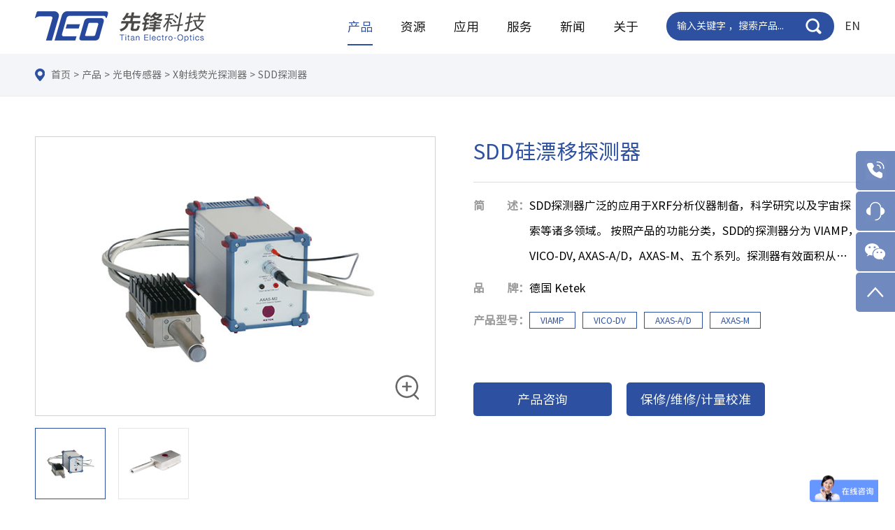

--- FILE ---
content_type: text/html; charset=utf-8
request_url: https://teo.com.cn/show/387/760.html
body_size: 23305
content:
<!DOCTYPE html>
<html lang="zh-CN">
<head>
    <meta charset="UTF-8">
    <title>SDD探测器</title>
    <meta name="keywords" content="SDD探测器" />
    <meta name="description" content="SDD探测器" />
    <meta name="wap-font-scale" content="no">
    <meta name="viewport" content="width=device-width, initial-scale=1.0,user-scalable=no">
    <meta http-equiv="X-UA-Compatible" content="IE=edge,chrome=1">
    <link rel="stylesheet" href="/public/cms/css/cui.css" />
    <link rel="stylesheet" href="/public/cms/css/lib.css" />
    <link rel="stylesheet" href="/public/cms/css/style.css" />
    <link rel="stylesheet" href="/public/cms/css/less.css">
    <script charset="UTF-8" id="LA_COLLECT" src="//sdk.51.la/js-sdk-pro.min.js"></script>
<script>LA.init({id:"3OhrQtRU763KdR5y",ck:"3OhrQtRU763KdR5y"})</script>
</head>
<body>

<!-- 头部 -->

<div class="header">

    <div class="wp">

        <div class="logo"><a href="/"><img src="/public/filespath/images/LOGO/5f6984cc3f03a0b401cb9fa8353e7ddb.png" alt=""></a></div>

        <span class="menuBtn"></span>

            <div class="lang-en"><a href="https://www.teo.com.cn/en">EN</a></div>
        <div class="hdr">
            <div class="nav">
                <ul>
                                        <!-- 产品下拉开始 -->
                    <li  class="on" >
                        <a href="javascript:void(0);" class="v1">产品</a>
                        <div class="sub nv-two">
                            <div class="s-duo"></div>
                            <div class="sub-bg">
                                <dl>
                                                                        <dd>
                                        <!-- 产品下拉二级导航样式一样 不进行判断处理-->
                                        <a href="javascript:void(0);" class="v2">
                                            <span class="ico">
                                                <i class="i-ok" style="background-image: url(/public/filespath/images/81377e3881d117fdf0bac7ced412a1dd.png);"></i>
                                                <i class="i-on" style="background-image: url(/public/filespath/images/43f2abcd558ba44cccd91b5117018fb0.png);"></i>
                                            </span>
                                            类别检索                                        </a>
                                        <!-- 在这里判断下拉样式-->
                                                                                <div class="sub-two pro-box">
                                            <div class="wp">
                                                <div class="cont">
                                                                                                        <div class="item">
                                
                                                        <h3><a href="/index.php/list/122.html"> 激光器</a></h3>
                                                        <div class="cla">
                                                                                                                        <a href="/index.php/list/122.html">超快激光器</a>
                                                                                                                        <a href="/index.php/list/145.html">纳秒脉冲激光器</a>
                                                                                                                        <a href="/index.php/list/173.html">高重频脉冲固体激光器</a>
                                                                                                                        <a href="/index.php/list/257.html">高功率连续DPSS激光器</a>
                                                                                                                        <a href="/index.php/list/264.html">小型固体激光器</a>
                                                                                                                        <a href="/index.php/list/266.html">半导体激光器</a>
                                                                                                                        <a href="/index.php/list/122.html" class="more">更多>></a>
                                                                                                                    </div>
                                
                                                    </div>
                                                                                                        <div class="item">
                                
                                                        <h3><a href="/index.php/list/131.html"> 激光测量</a></h3>
                                                        <div class="cla">
                                                                                                                        <a href="/index.php/list/131.html">激光功率能量计</a>
                                                                                                                        <a href="/index.php/list/140.html">激光光斑分析仪</a>
                                                                                                                        <a href="/index.php/list/153.html">激光波长计与频谱仪</a>
                                                                                                                        <a href="/index.php/list/283.html">波前位相测量</a>
                                                                                                                        <a href="/index.php/list/129.html">激光防护</a>
                                                                                                                    </div>
                                
                                                    </div>
                                                                                                        <div class="item">
                                
                                                        <h3><a href="/index.php/list/284.html"> 光通讯与传感</a></h3>
                                                        <div class="cla">
                                                                                                                        <a href="/index.php/list/284.html">通讯用波长计及频谱仪</a>
                                                                                                                        <a href="/index.php/list/286.html">通讯光源</a>
                                                                                                                        <a href="/index.php/list/288.html">通讯仪器设备</a>
                                                                                                                        <a href="/index.php/list/141.html">光通讯器件</a>
                                                                                                                        <a href="/index.php/list/143.html">OCT与传感</a>
                                                                                                                    </div>
                                
                                                    </div>
                                                                                                        <div class="item">
                                
                                                        <h3><a href="/index.php/list/291.html"> 设备与光学元器件</a></h3>
                                                        <div class="cla">
                                                                                                                        <a href="/index.php/list/291.html">太赫兹设备与器件</a>
                                                                                                                        <a href="/index.php/list/301.html">激光元器件</a>
                                                                                                                        <a href="/index.php/list/311.html">仪器设备</a>
                                                                                                                        <a href="/index.php/list/250.html">积分球</a>
                                                                                                                        <a href="/index.php/list/292.html">标准反射板及色板</a>
                                                                                                                    </div>
                                
                                                    </div>
                                                                                                        <div class="item">
                                
                                                        <h3><a href="/index.php/list/483.html"> 科学成像与探测</a></h3>
                                                        <div class="cla">
                                                                                                                        <a href="/index.php/list/483.html">分幅相机</a>
                                                                                                                        <a href="/index.php/list/315.html">科学级CCD相机</a>
                                                                                                                        <a href="/index.php/list/190.html">科学级SCMOS相机</a>
                                                                                                                        <a href="/index.php/list/317.html">EMCCD相机</a>
                                                                                                                        <a href="/index.php/list/198.html">ICCD相机</a>
                                                                                                                        <a href="/index.php/list/200.html">ISCMOS相机</a>
                                                                                                                        <a href="/index.php/list/483.html" class="more">更多>></a>
                                                                                                                    </div>
                                
                                                    </div>
                                                                                                        <div class="item">
                                
                                                        <h3><a href="/index.php/list/319.html"> 光谱仪</a></h3>
                                                        <div class="cla">
                                                                                                                        <a href="/index.php/list/319.html">光栅光谱仪</a>
                                                                                                                        <a href="/index.php/list/323.html">掌上光谱仪</a>
                                                                                                                        <a href="/index.php/list/223.html">高光谱</a>
                                                                                                                        <a href="/index.php/list/325.html">真空单色仪/光谱仪</a>
                                                                                                                        <a href="/index.php/list/456.html">真空光谱系统</a>
                                                                                                                        <a href="/index.php/list/457.html">稳态瞬态荧光光谱仪</a>
                                                                                                                        <a href="/index.php/list/319.html" class="more">更多>></a>
                                                                                                                    </div>
                                
                                                    </div>
                                                                                                        <div class="item">
                                
                                                        <h3><a href="/index.php/list/228.html"> 应用系统方案</a></h3>
                                                        <div class="cla">
                                                                                                                        <a href="/index.php/list/228.html">半导体光学参数检测</a>
                                                                                                                        <a href="/index.php/list/230.html">等离子体装置光谱诊断</a>
                                                                                                                        <a href="/index.php/list/233.html">超快光谱与成像</a>
                                                                                                                        <a href="/index.php/list/236.html">燃烧过程诊断</a>
                                                                                                                        <a href="/index.php/list/240.html">元素在线分析</a>
                                                                                                                        <a href="/index.php/list/243.html">远程与工业拉曼检测</a>
                                                                                                                        <a href="/index.php/list/228.html" class="more">更多>></a>
                                                                                                                    </div>
                                
                                                    </div>
                                                                                                        <div class="item">
                                
                                                        <h3><a href="/index.php/list/331.html"> 通用仪器设备</a></h3>
                                                        <div class="cla">
                                                                                                                        <a href="/index.php/list/331.html">通用科学电子仪器</a>
                                                                                                                        <a href="/index.php/list/344.html">通用分析设备</a>
                                                                                                                        <a href="/index.php/list/349.html">真空检测设备</a>
                                                                                                                        <a href="/index.php/list/352.html">通用测试设备</a>
                                                                                                                        <a href="/index.php/list/362.html">时间与频率设备</a>
                                                                                                                        <a href="/index.php/list/365.html">小型恒温器</a>
                                                                                                                        <a href="/index.php/list/331.html" class="more">更多>></a>
                                                                                                                    </div>
                                
                                                    </div>
                                                                                                        <div class="item">
                                
                                                        <h3><a href="/index.php/list/496.html"> 光电传感器</a></h3>
                                                        <div class="cla">
                                                                                                                        <a href="/index.php/list/496.html">紫外线产品</a>
                                                                                                                        <a href="/index.php/list/383.html">X射线源</a>
                                                                                                                        <a href="/index.php/list/385.html">X射线荧光探测器</a>
                                                                                                                        <a href="/index.php/list/389.html">软X射线探测器</a>
                                                                                                                        <a href="/index.php/list/390.html">红外探测器</a>
                                                                                                                        <a href="/index.php/list/371.html">微光探测器</a>
                                                                                                                        <a href="/index.php/list/496.html" class="more">更多>></a>
                                                                                                                    </div>
                                
                                                    </div>
                                                                                                        <div class="item">
                                
                                                        <h3><a href="/index.php/list/415.html"> 光度与色度测试仪</a></h3>
                                                        <div class="cla">
                                                                                                                        <a href="/index.php/list/415.html">分光辐射亮度色度计</a>
                                                                                                                        <a href="/index.php/list/414.html">手持光谱亮度计</a>
                                                                                                                        <a href="/index.php/list/213.html">照度计</a>
                                                                                                                        <a href="/index.php/list/417.html">成像亮度色度计</a>
                                                                                                                        <a href="/index.php/list/420.html">频闪仪</a>
                                                                                                                        <a href="/index.php/list/463.html">量子效率测试系统</a>
                                                                                                                        <a href="/index.php/list/415.html" class="more">更多>></a>
                                                                                                                    </div>
                                
                                                    </div>
                                                                                                        <div class="item">
                                
                                                        <h3><a href="/index.php/list/442.html"> 遥感与成像传感器校准系统</a></h3>
                                                        <div class="cla">
                                                                                                                        <a href="/index.php/list/442.html">成像传感器校准系统</a>
                                                                                                                        <a href="/index.php/list/447.html">遥感校准系统</a>
                                                                                                                    </div>
                                
                                                    </div>
                                                                                                        <div class="item">
                                
                                                        <h3><a href="/index.php/list/185.html"> 光机电一体化系统</a></h3>
                                                        <div class="cla">
                                                                                                                        <a href="/index.php/list/185.html">车载照明检测</a>
                                                                                                                        <a href="/index.php/list/186.html">显示测量</a>
                                                                                                                        <a href="/index.php/list/490.html">光通讯</a>
                                                                                                                        <a href="/index.php/list/491.html">半导体</a>
                                                                                                                        <a href="/index.php/list/492.html">3C&amp;消费电子</a>
                                                                                                                        <a href="/index.php/list/493.html">激光雷达</a>
                                                                                                                    </div>
                                
                                                    </div>
                                                                                                    </div>
                                            </div>
                                        </div>
                                                                            </dd>
                                                                        <dd>
                                        <!-- 产品下拉二级导航样式一样 不进行判断处理-->
                                        <a href="javascript:void(0);" class="v2">
                                            <span class="ico">
                                                <i class="i-ok" style="background-image: url(/public/filespath/images/8e25dc70ca89f7f88dcfa7ac47381c0e.png);"></i>
                                                <i class="i-on" style="background-image: url(/public/filespath/images/6781e808ccc07d0c3301b4e6068c4fb9.png);"></i>
                                            </span>
                                            品牌检索                                        </a>
                                        <!-- 在这里判断下拉样式-->
                                                                                <div class="sub-two pro-box pro-box-1">
                                            <div class="wp">
                                                <div class="tab-list TAB_CLICK5" id=".tab-show-l">
                                                                                                        <a href="javascript:void(0);" class="ok1">激光器</a>
                                                                                                        <a href="javascript:void(0);" class="">激光测量</a>
                                                                                                        <a href="javascript:void(0);" class="">光通讯与传感</a>
                                                                                                        <a href="javascript:void(0);" class="">设备与光学元器件</a>
                                                                                                        <a href="javascript:void(0);" class="">科学成像与探测</a>
                                                                                                        <a href="javascript:void(0);" class="">光谱仪</a>
                                                                                                        <a href="javascript:void(0);" class="">应用系统方案</a>
                                                                                                        <a href="javascript:void(0);" class="">通用仪器设备</a>
                                                                                                        <a href="javascript:void(0);" class="">光电传感器</a>
                                                                                                        <a href="javascript:void(0);" class="">光度与色度测试仪</a>
                                                                                                        <a href="javascript:void(0);" class="">遥感与成像传感器校准系统</a>
                                                                                                        <a href="javascript:void(0);" class="">光机电一体化系统</a>
                                                                                                    </div>
                                                                                                <div class="tab-show-l ">
                                                    <ul class="logo-list">
                                                                                                                <li>
                                                            <a href="/list/120.html?_bid=90">
                                                                <div class="pic"><img src="/public/filespath/images/LOGO/AdValue-Photonics.jpg" alt="美国 AdValue Photonics" title="美国 AdValue Photonics"></div>
                                                            </a>
                                                        </li>
                                                                                                                <li>
                                                            <a href="/list/120.html?_bid=82">
                                                                <div class="pic"><img src="/public/filespath/images/LOGO/Advanced.jpg" alt="美国 Advanced Optowave Corporation (AOC)" title="美国 Advanced Optowave Corporation (AOC)"></div>
                                                            </a>
                                                        </li>
                                                                                                                <li>
                                                            <a href="/list/120.html?_bid=78">
                                                                <div class="pic"><img src="/public/filespath/images/LOGO/ATL-Lasertech.jpg" alt="德国 ATL Lasertech" title="德国 ATL Lasertech"></div>
                                                            </a>
                                                        </li>
                                                                                                                <li>
                                                            <a href="/list/120.html?_bid=76">
                                                                <div class="pic"><img src="/public/filespath/images/LOGO/Block%20Engineering.jpg" alt="美国 Block Engineering" title="美国 Block Engineering"></div>
                                                            </a>
                                                        </li>
                                                                                                                <li>
                                                            <a href="/list/120.html?_bid=93">
                                                                <div class="pic"><img src="/public/filespath/images/LOGO/Chromacity.jpg" alt="英国 Chromacity" title="英国 Chromacity"></div>
                                                            </a>
                                                        </li>
                                                                                                                <li>
                                                            <a href="/list/120.html?_bid=70">
                                                                <div class="pic"><img src="/public/filespath/images/LOGO/Clark-MXR.jpg" alt="美国 Clark-MXR" title="美国 Clark-MXR"></div>
                                                            </a>
                                                        </li>
                                                                                                                <li>
                                                            <a href="/list/120.html?_bid=83">
                                                                <div class="pic"><img src="/public/filespath/images/LOGO/crylas.jpg" alt="德国 Crylas" title="德国 Crylas"></div>
                                                            </a>
                                                        </li>
                                                                                                                <li>
                                                            <a href="/list/120.html?_bid=66">
                                                                <div class="pic"><img src="/public/filespath/images/LOGO/CrystaLaser.jpg" alt="美国 CrystaLaser" title="美国 CrystaLaser"></div>
                                                            </a>
                                                        </li>
                                                                                                                <li>
                                                            <a href="/list/120.html?_bid=74">
                                                                <div class="pic"><img src="/public/filespath/images/LOGO/Edgewave.jpg" alt="德国 Edgewave" title="德国 Edgewave"></div>
                                                            </a>
                                                        </li>
                                                                                                                <li>
                                                            <a href="/list/120.html?_bid=85">
                                                                <div class="pic"><img src="/public/filespath/images/LOGO/FemtoChrome.jpg" alt="美国 FemtoChrome" title="美国 FemtoChrome"></div>
                                                            </a>
                                                        </li>
                                                                                                                <li>
                                                            <a href="/list/120.html?_bid=59">
                                                                <div class="pic"><img src="/public/filespath/images/LOGO/IPG%20Photonics.jpg" alt="美国 IPG Photonics" title="美国 IPG Photonics"></div>
                                                            </a>
                                                        </li>
                                                                                                                <li>
                                                            <a href="/list/120.html?_bid=57">
                                                                <div class="pic"><img src="/public/filespath/images/LOGO/Laser-Quantum.jpg" alt="英国 Laser Quantum" title="英国 Laser Quantum"></div>
                                                            </a>
                                                        </li>
                                                                                                                <li>
                                                            <a href="/list/120.html?_bid=91">
                                                                <div class="pic"><img src="/public/filespath/images/LOGO/Lioptec.jpg" alt="德国 Lioptec" title="德国 Lioptec"></div>
                                                            </a>
                                                        </li>
                                                                                                                <li>
                                                            <a href="/list/120.html?_bid=94">
                                                                <div class="pic"><img src="/public/filespath/images/LOGO/Menhir-Photonics.jpg" alt="瑞士 Menhir Photonics" title="瑞士 Menhir Photonics"></div>
                                                            </a>
                                                        </li>
                                                                                                                <li>
                                                            <a href="/list/120.html?_bid=84">
                                                                <div class="pic"><img src="/public/filespath/images/LOGO/Modu-Laser.jpg" alt="美国 Modu-Laser" title="美国 Modu-Laser"></div>
                                                            </a>
                                                        </li>
                                                                                                                <li>
                                                            <a href="/list/120.html?_bid=61">
                                                                <div class="pic"><img src="/public/filespath/images/LOGO/Moglabs.jpg" alt="澳大利亚 Moglabs" title="澳大利亚 Moglabs"></div>
                                                            </a>
                                                        </li>
                                                                                                                <li>
                                                            <a href="/list/120.html?_bid=77">
                                                                <div class="pic"><img src="/public/filespath/images/LOGO/OPOTEK.jpg" alt="美国 OPOTEK" title="美国 OPOTEK"></div>
                                                            </a>
                                                        </li>
                                                                                                                <li>
                                                            <a href="/list/120.html?_bid=104">
                                                                <div class="pic"><img src="/public/filespath/images/LOGO/a76b386ea8a002a988bfe4ebae6c7144.jpg" alt="美国 Pacific Lasertec" title="美国 Pacific Lasertec"></div>
                                                            </a>
                                                        </li>
                                                                                                                <li>
                                                            <a href="/list/120.html?_bid=89">
                                                                <div class="pic"><img src="/public/filespath/images/LOGO/Photodigm.jpg" alt="美国 Photodigm" title="美国 Photodigm"></div>
                                                            </a>
                                                        </li>
                                                                                                                <li>
                                                            <a href="/list/120.html?_bid=64">
                                                                <div class="pic"><img src="/public/filespath/images/LOGO/Quantel.jpg" alt="法国 Quantel" title="法国 Quantel"></div>
                                                            </a>
                                                        </li>
                                                                                                                <li>
                                                            <a href="/list/120.html?_bid=63">
                                                                <div class="pic"><img src="/public/filespath/images/LOGO/Quantel-Bigsky.jpg" alt="美国 Quantel-Bigsky" title="美国 Quantel-Bigsky"></div>
                                                            </a>
                                                        </li>
                                                                                                                <li>
                                                            <a href="/list/120.html?_bid=60">
                                                                <div class="pic"><img src="/public/filespath/images/LOGO/Radiantis.jpg" alt="西班牙 Radiantis" title="西班牙 Radiantis"></div>
                                                            </a>
                                                        </li>
                                                                                                                <li>
                                                            <a href="/list/120.html?_bid=75">
                                                                <div class="pic"><img src="/public/filespath/images/LOGO/RGB.jpg" alt="德国 RGB Laser Systems" title="德国 RGB Laser Systems"></div>
                                                            </a>
                                                        </li>
                                                                                                                <li>
                                                            <a href="/list/120.html?_bid=79">
                                                                <div class="pic"><img src="/public/filespath/images/LOGO/Swamp%20optics.jpg" alt="美国 Swamp optics" title="美国 Swamp optics"></div>
                                                            </a>
                                                        </li>
                                                                                                                <li>
                                                            <a href="/list/120.html?_bid=73">
                                                                <div class="pic"><img src="/public/filespath/images/LOGO/UPTEK.jpg" alt="美国 Uptek Solutions" title="美国 Uptek Solutions"></div>
                                                            </a>
                                                        </li>
                                                                                                                <li>
                                                            <a href="/list/120.html?_bid=92">
                                                                <div class="pic"><img src="/public/filespath/images/LOGO/VALO-INNOVATIONS.jpg" alt="德国 VALO INNOVATIONS" title="德国 VALO INNOVATIONS"></div>
                                                            </a>
                                                        </li>
                                                                                                                <li>
                                                            <a href="/list/120.html?_bid=9">
                                                                <div class="pic"><img src="/public/filespath/images/LOGO/zolix.jpg" alt="Zolix" title="Zolix"></div>
                                                            </a>
                                                        </li>
                                                                                                                <li>
                                                            <a href="/list/120.html?_bid=107">
                                                                <div class="pic"><img src="/public/filespath/images/LOGO/23721de8fc01b8be98eef9eaceb79603.jpg" alt="爱尔兰 Eblana" title="爱尔兰 Eblana"></div>
                                                            </a>
                                                        </li>
                                                                                                                <li>
                                                            <a href="/list/120.html?_bid=67">
                                                                <div class="pic"><img src="/public/filespath/images/LOGO/Xiton-Photonics.jpg" alt="德国 Xiton Photonics" title="德国 Xiton Photonics"></div>
                                                            </a>
                                                        </li>
                                                                                                            </ul>
                                                </div>
                                                                                                <div class="tab-show-l dn">
                                                    <ul class="logo-list">
                                                                                                                <li>
                                                            <a href="/list/123.html?_bid=65">
                                                                <div class="pic"><img src="/public/filespath/images/LOGO/Bristol%20Instruments.jpg" alt="美国 Bristol Instruments" title="美国 Bristol Instruments"></div>
                                                            </a>
                                                        </li>
                                                                                                                <li>
                                                            <a href="/list/123.html?_bid=49">
                                                                <div class="pic"><img src="/public/filespath/images/LOGO/Labsphere.jpg" alt="美国 Labsphere" title="美国 Labsphere"></div>
                                                            </a>
                                                        </li>
                                                                                                                <li>
                                                            <a href="/list/123.html?_bid=96">
                                                                <div class="pic"><img src="/public/filespath/images/LOGO/LaserVision.jpg" alt="美国 LaserVision" title="美国 LaserVision"></div>
                                                            </a>
                                                        </li>
                                                                                                                <li>
                                                            <a href="/list/123.html?_bid=61">
                                                                <div class="pic"><img src="/public/filespath/images/LOGO/Moglabs.jpg" alt="澳大利亚 Moglabs" title="澳大利亚 Moglabs"></div>
                                                            </a>
                                                        </li>
                                                                                                                <li>
                                                            <a href="/list/123.html?_bid=54">
                                                                <div class="pic"><img src="/public/filespath/images/LOGO/Ophir.jpg" alt="以色列 Ophir" title="以色列 Ophir"></div>
                                                            </a>
                                                        </li>
                                                                                                                <li>
                                                            <a href="/list/123.html?_bid=55">
                                                                <div class="pic"><img src="/public/filespath/images/LOGO/Ophir-Spiricon.jpg" alt="美国 Ophir-Spiricon" title="美国 Ophir-Spiricon"></div>
                                                            </a>
                                                        </li>
                                                                                                                <li>
                                                            <a href="/list/123.html?_bid=68">
                                                                <div class="pic"><img src="/public/filespath/images/LOGO/PHASICS.jpg" alt="法国 PHASICS" title="法国 PHASICS"></div>
                                                            </a>
                                                        </li>
                                                                                                                <li>
                                                            <a href="/list/123.html?_bid=6">
                                                                <div class="pic"><img src="/public/filespath/images/LOGO/StellarNet.jpg" alt="美国 StellarNet" title="美国 StellarNet"></div>
                                                            </a>
                                                        </li>
                                                                                                                <li>
                                                            <a href="/list/123.html?_bid=9">
                                                                <div class="pic"><img src="/public/filespath/images/LOGO/zolix.jpg" alt="Zolix" title="Zolix"></div>
                                                            </a>
                                                        </li>
                                                                                                            </ul>
                                                </div>
                                                                                                <div class="tab-show-l dn">
                                                    <ul class="logo-list">
                                                                                                                <li>
                                                            <a href="/list/132.html?_bid=58">
                                                                <div class="pic"><img src="/public/filespath/images/LOGO/Alnair-Labs.jpg" alt="日本 Alnair Labs" title="日本 Alnair Labs"></div>
                                                            </a>
                                                        </li>
                                                                                                                <li>
                                                            <a href="/list/132.html?_bid=97">
                                                                <div class="pic"><img src="/public/filespath/images/LOGO/Aragon-Photonics.jpg" alt="西班牙 Aragon Photonics" title="西班牙 Aragon Photonics"></div>
                                                            </a>
                                                        </li>
                                                                                                                <li>
                                                            <a href="/list/132.html?_bid=65">
                                                                <div class="pic"><img src="/public/filespath/images/LOGO/Bristol%20Instruments.jpg" alt="美国 Bristol Instruments" title="美国 Bristol Instruments"></div>
                                                            </a>
                                                        </li>
                                                                                                                <li>
                                                            <a href="/list/132.html?_bid=98">
                                                                <div class="pic"><img src="/public/filespath/images/LOGO/MoVU.jpg" alt="日本 MoVU" title="日本 MoVU"></div>
                                                            </a>
                                                        </li>
                                                                                                                <li>
                                                            <a href="/list/132.html?_bid=56">
                                                                <div class="pic"><img src="/public/filespath/images/LOGO/Santec.jpg" alt="日本 Santec" title="日本 Santec"></div>
                                                            </a>
                                                        </li>
                                                                                                            </ul>
                                                </div>
                                                                                                <div class="tab-show-l dn">
                                                    <ul class="logo-list">
                                                                                                                <li>
                                                            <a href="/list/146.html?_bid=30">
                                                                <div class="pic"><img src="/public/filespath/images/LOGO/Acktar.jpg" alt="以色列 Acktar" title="以色列 Acktar"></div>
                                                            </a>
                                                        </li>
                                                                                                                <li>
                                                            <a href="/list/146.html?_bid=86">
                                                                <div class="pic"><img src="/public/filespath/images/LOGO/Advantest.jpg" alt="日本 Advantest" title="日本 Advantest"></div>
                                                            </a>
                                                        </li>
                                                                                                                <li>
                                                            <a href="/list/146.html?_bid=25">
                                                                <div class="pic"><img src="/public/filespath/images/LOGO/Andover-1.jpg" alt="美国 Andover" title="美国 Andover"></div>
                                                            </a>
                                                        </li>
                                                                                                                <li>
                                                            <a href="/list/146.html?_bid=70">
                                                                <div class="pic"><img src="/public/filespath/images/LOGO/Clark-MXR.jpg" alt="美国 Clark-MXR" title="美国 Clark-MXR"></div>
                                                            </a>
                                                        </li>
                                                                                                                <li>
                                                            <a href="/list/146.html?_bid=29">
                                                                <div class="pic"><img src="/public/filespath/images/LOGO/CODIXX.jpg" alt="德国 CODIXX" title="德国 CODIXX"></div>
                                                            </a>
                                                        </li>
                                                                                                                <li>
                                                            <a href="/list/146.html?_bid=22">
                                                                <div class="pic"><img src="/public/filespath/images/LOGO/CVI.jpg" alt="美国 CVI" title="美国 CVI"></div>
                                                            </a>
                                                        </li>
                                                                                                                <li>
                                                            <a href="/list/146.html?_bid=80">
                                                                <div class="pic"><img src="/public/filespath/images/LOGO/holoor.jpg" alt="以色列 Holoor" title="以色列 Holoor"></div>
                                                            </a>
                                                        </li>
                                                                                                                <li>
                                                            <a href="/list/146.html?_bid=100">
                                                                <div class="pic"><img src="/public/filespath/images/LOGO/INO.jpg" alt="加拿大 INO" title="加拿大 INO"></div>
                                                            </a>
                                                        </li>
                                                                                                                <li>
                                                            <a href="/list/146.html?_bid=49">
                                                                <div class="pic"><img src="/public/filespath/images/LOGO/Labsphere.jpg" alt="美国 Labsphere" title="美国 Labsphere"></div>
                                                            </a>
                                                        </li>
                                                                                                                <li>
                                                            <a href="/list/146.html?_bid=87">
                                                                <div class="pic"><img src="/public/filespath/images/LOGO/LongWave-Photonics.jpg" alt="美国 LongWave Photonics" title="美国 LongWave Photonics"></div>
                                                            </a>
                                                        </li>
                                                                                                                <li>
                                                            <a href="/list/146.html?_bid=20">
                                                                <div class="pic"><img src="/public/filespath/images/LOGO/Moxtek.jpg" alt="美国 Moxtek" title="美国 Moxtek"></div>
                                                            </a>
                                                        </li>
                                                                                                                <li>
                                                            <a href="/list/146.html?_bid=54">
                                                                <div class="pic"><img src="/public/filespath/images/LOGO/Ophir.jpg" alt="以色列 Ophir" title="以色列 Ophir"></div>
                                                            </a>
                                                        </li>
                                                                                                                <li>
                                                            <a href="/list/146.html?_bid=102">
                                                                <div class="pic"><img src="/public/filespath/images/LOGO/PRO.jpg" alt="美国 PRO" title="美国 PRO"></div>
                                                            </a>
                                                        </li>
                                                                                                                <li>
                                                            <a href="/list/146.html?_bid=101">
                                                                <div class="pic"><img src="/public/filespath/images/LOGO/Raicol.jpg" alt="以色列 Raicol" title="以色列 Raicol"></div>
                                                            </a>
                                                        </li>
                                                                                                                <li>
                                                            <a href="/list/146.html?_bid=56">
                                                                <div class="pic"><img src="/public/filespath/images/LOGO/Santec.jpg" alt="日本 Santec" title="日本 Santec"></div>
                                                            </a>
                                                        </li>
                                                                                                                <li>
                                                            <a href="/list/146.html?_bid=99">
                                                                <div class="pic"><img src="/public/filespath/images/LOGO/Sciencetech-Inc.jpg" alt="加拿大 Sciencetech-Inc" title="加拿大 Sciencetech-Inc"></div>
                                                            </a>
                                                        </li>
                                                                                                                <li>
                                                            <a href="/list/146.html?_bid=72">
                                                                <div class="pic"><img src="/public/filespath/images/LOGO/Sill-Optics.jpg" alt="德国 Sill Optics" title="德国 Sill Optics"></div>
                                                            </a>
                                                        </li>
                                                                                                                <li>
                                                            <a href="/list/146.html?_bid=73">
                                                                <div class="pic"><img src="/public/filespath/images/LOGO/UPTEK.jpg" alt="美国 Uptek Solutions" title="美国 Uptek Solutions"></div>
                                                            </a>
                                                        </li>
                                                                                                                <li>
                                                            <a href="/list/146.html?_bid=9">
                                                                <div class="pic"><img src="/public/filespath/images/LOGO/zolix.jpg" alt="Zolix" title="Zolix"></div>
                                                            </a>
                                                        </li>
                                                                                                                <li>
                                                            <a href="/list/146.html?_bid=106">
                                                                <div class="pic"><img src="/public/filespath/images/LOGO/Novanta.jpg" alt="英国 Novanta-Cambridge Technology" title="英国 Novanta-Cambridge Technology"></div>
                                                            </a>
                                                        </li>
                                                                                                            </ul>
                                                </div>
                                                                                                <div class="tab-show-l dn">
                                                    <ul class="logo-list">
                                                                                                                <li>
                                                            <a href="/list/176.html?_bid=1">
                                                                <div class="pic"><img src="/public/filespath/images/LOGO/Andor.jpg" alt="英国 Andor" title="英国 Andor"></div>
                                                            </a>
                                                        </li>
                                                                                                                <li>
                                                            <a href="/list/176.html?_bid=11">
                                                                <div class="pic"><img src="/public/filespath/images/LOGO/Artray.jpg" alt="日本 Artray" title="日本 Artray"></div>
                                                            </a>
                                                        </li>
                                                                                                                <li>
                                                            <a href="/list/176.html?_bid=12">
                                                                <div class="pic"><img src="/public/filespath/images/LOGO/DECTRIS.jpg" alt="瑞士 DECTRIS" title="瑞士 DECTRIS"></div>
                                                            </a>
                                                        </li>
                                                                                                                <li>
                                                            <a href="/list/176.html?_bid=105">
                                                                <div class="pic"><img src="/public/filespath/images/LOGO/Lambert%20Instruments.jpg" alt="荷兰 Lambert Instruments" title="荷兰 Lambert Instruments"></div>
                                                            </a>
                                                        </li>
                                                                                                                <li>
                                                            <a href="/list/176.html?_bid=7">
                                                                <div class="pic"><img src="/public/filespath/images/LOGO/Photek.jpg" alt="英国 Photek" title="英国 Photek"></div>
                                                            </a>
                                                        </li>
                                                                                                                <li>
                                                            <a href="/list/176.html?_bid=5">
                                                                <div class="pic"><img src="/public/filespath/images/LOGO/PhotonicScience.jpg" alt="英国 PhotonicScience" title="英国 PhotonicScience"></div>
                                                            </a>
                                                        </li>
                                                                                                                <li>
                                                            <a href="/list/176.html?_bid=16">
                                                                <div class="pic"><img src="/public/filespath/images/LOGO/Vision-Research.jpg" alt="美国 Vision Research" title="美国 Vision Research"></div>
                                                            </a>
                                                        </li>
                                                                                                                <li>
                                                            <a href="/list/176.html?_bid=9">
                                                                <div class="pic"><img src="/public/filespath/images/LOGO/zolix.jpg" alt="Zolix" title="Zolix"></div>
                                                            </a>
                                                        </li>
                                                                                                            </ul>
                                                </div>
                                                                                                <div class="tab-show-l dn">
                                                    <ul class="logo-list">
                                                                                                                <li>
                                                            <a href="/list/177.html?_bid=1">
                                                                <div class="pic"><img src="/public/filespath/images/LOGO/Andor.jpg" alt="英国 Andor" title="英国 Andor"></div>
                                                            </a>
                                                        </li>
                                                                                                                <li>
                                                            <a href="/list/177.html?_bid=10">
                                                                <div class="pic"><img src="/public/filespath/images/LOGO/Dualix.jpg" alt="Dualix" title="Dualix"></div>
                                                            </a>
                                                        </li>
                                                                                                                <li>
                                                            <a href="/list/177.html?_bid=3">
                                                                <div class="pic"><img src="/public/filespath/images/LOGO/McPherson.jpg" alt="美国 Mcpherson" title="美国 Mcpherson"></div>
                                                            </a>
                                                        </li>
                                                                                                                <li>
                                                            <a href="/list/177.html?_bid=5">
                                                                <div class="pic"><img src="/public/filespath/images/LOGO/PhotonicScience.jpg" alt="英国 PhotonicScience" title="英国 PhotonicScience"></div>
                                                            </a>
                                                        </li>
                                                                                                                <li>
                                                            <a href="/list/177.html?_bid=17">
                                                                <div class="pic"><img src="/public/filespath/images/LOGO/Spectral-Industries.jpg" alt="荷兰 Spectral Industries" title="荷兰 Spectral Industries"></div>
                                                            </a>
                                                        </li>
                                                                                                                <li>
                                                            <a href="/list/177.html?_bid=6">
                                                                <div class="pic"><img src="/public/filespath/images/LOGO/StellarNet.jpg" alt="美国 StellarNet" title="美国 StellarNet"></div>
                                                            </a>
                                                        </li>
                                                                                                                <li>
                                                            <a href="/list/177.html?_bid=9">
                                                                <div class="pic"><img src="/public/filespath/images/LOGO/zolix.jpg" alt="Zolix" title="Zolix"></div>
                                                            </a>
                                                        </li>
                                                                                                            </ul>
                                                </div>
                                                                                                <div class="tab-show-l dn">
                                                    <ul class="logo-list">
                                                                                                                <li>
                                                            <a href="/list/178.html?_bid=9">
                                                                <div class="pic"><img src="/public/filespath/images/LOGO/zolix.jpg" alt="Zolix" title="Zolix"></div>
                                                            </a>
                                                        </li>
                                                                                                            </ul>
                                                </div>
                                                                                                <div class="tab-show-l dn">
                                                    <ul class="logo-list">
                                                                                                                <li>
                                                            <a href="/list/179.html?_bid=4">
                                                                <div class="pic"><img src="/public/filespath/images/LOGO/Energetiq.jpg" alt="美国 Energetiq" title="美国 Energetiq"></div>
                                                            </a>
                                                        </li>
                                                                                                                <li>
                                                            <a href="/list/179.html?_bid=19">
                                                                <div class="pic"><img src="/public/filespath/images/LOGO/Metricon.jpg" alt="美国 Metricon" title="美国 Metricon"></div>
                                                            </a>
                                                        </li>
                                                                                                                <li>
                                                            <a href="/list/179.html?_bid=8">
                                                                <div class="pic"><img src="/public/filespath/images/LOGO/Oxford-Instruments.jpg" alt="英国 Oxford Instruments" title="英国 Oxford Instruments"></div>
                                                            </a>
                                                        </li>
                                                                                                                <li>
                                                            <a href="/list/179.html?_bid=18">
                                                                <div class="pic"><img src="/public/filespath/images/LOGO/0815a73d8d29ec646521d3080d6530b5.jpg" alt="美国 SRS" title="美国 SRS"></div>
                                                            </a>
                                                        </li>
                                                                                                                <li>
                                                            <a href="/list/179.html?_bid=52">
                                                                <div class="pic"><img src="/public/filespath/images/LOGO/otsuka.jpg" alt="日本 大塚电子" title="日本 大塚电子"></div>
                                                            </a>
                                                        </li>
                                                                                                            </ul>
                                                </div>
                                                                                                <div class="tab-show-l dn">
                                                    <ul class="logo-list">
                                                                                                                <li>
                                                            <a href="/list/180.html?_bid=46">
                                                                <div class="pic"><img src="/public/filespath/images/LOGO/BostonElectronics.jpg" alt="美国 Boston Electronics" title="美国 Boston Electronics"></div>
                                                            </a>
                                                        </li>
                                                                                                                <li>
                                                            <a href="/list/180.html?_bid=37">
                                                                <div class="pic"><img src="/public/filespath/images/LOGO/EI.jpg" alt="英国 EI" title="英国 EI"></div>
                                                            </a>
                                                        </li>
                                                                                                                <li>
                                                            <a href="/list/180.html?_bid=33">
                                                                <div class="pic"><img src="/public/filespath/images/LOGO/ELFYS.jpg" alt="芬兰 ELFYS" title="芬兰 ELFYS"></div>
                                                            </a>
                                                        </li>
                                                                                                                <li>
                                                            <a href="/list/180.html?_bid=21">
                                                                <div class="pic"><img src="/public/filespath/images/LOGO/ETL.jpg" alt="英国 ETL" title="英国 ETL"></div>
                                                            </a>
                                                        </li>
                                                                                                                <li>
                                                            <a href="/list/180.html?_bid=43">
                                                                <div class="pic"><img src="/public/filespath/images/LOGO/HelioWorks.jpg" alt="美国 HelioWorks" title="美国 HelioWorks"></div>
                                                            </a>
                                                        </li>
                                                                                                                <li>
                                                            <a href="/list/180.html?_bid=44">
                                                                <div class="pic"><img src="/public/filespath/images/LOGO/Infrasolid.jpg" alt="德国 Infrasolid" title="德国 Infrasolid"></div>
                                                            </a>
                                                        </li>
                                                                                                                <li>
                                                            <a href="/list/180.html?_bid=23">
                                                                <div class="pic"><img src="/public/filespath/images/LOGO/Judson.jpg" alt="美国 Judson" title="美国 Judson"></div>
                                                            </a>
                                                        </li>
                                                                                                                <li>
                                                            <a href="/list/180.html?_bid=35">
                                                                <div class="pic"><img src="/public/filespath/images/LOGO/Ketek.jpg" alt="德国 Ketek" title="德国 Ketek"></div>
                                                            </a>
                                                        </li>
                                                                                                                <li>
                                                            <a href="/list/180.html?_bid=26">
                                                                <div class="pic"><img src="/public/filespath/images/LOGO/LaserComponents.jpg" alt="德国 LaserComponents" title="德国 LaserComponents"></div>
                                                            </a>
                                                        </li>
                                                                                                                <li>
                                                            <a href="/list/180.html?_bid=45">
                                                                <div class="pic"><img src="/public/filespath/images/LOGO/Mightex.jpg" alt="美国 Mightex" title="美国 Mightex"></div>
                                                            </a>
                                                        </li>
                                                                                                                <li>
                                                            <a href="/list/180.html?_bid=20">
                                                                <div class="pic"><img src="/public/filespath/images/LOGO/Moxtek.jpg" alt="美国 Moxtek" title="美国 Moxtek"></div>
                                                            </a>
                                                        </li>
                                                                                                                <li>
                                                            <a href="/list/180.html?_bid=34">
                                                                <div class="pic"><img src="/public/filespath/images/LOGO/OnTrak.jpg" alt="美国 OnTrak" title="美国 OnTrak"></div>
                                                            </a>
                                                        </li>
                                                                                                                <li>
                                                            <a href="/list/180.html?_bid=39">
                                                                <div class="pic"><img src="/public/filespath/images/LOGO/OptiqGain.jpg" alt="以色列 OptiqGain" title="以色列 OptiqGain"></div>
                                                            </a>
                                                        </li>
                                                                                                                <li>
                                                            <a href="/list/180.html?_bid=36">
                                                                <div class="pic"><img src="/public/filespath/images/LOGO/Opto-Diode.jpg" alt="美国 Opto Diode" title="美国 Opto Diode"></div>
                                                            </a>
                                                        </li>
                                                                                                                <li>
                                                            <a href="/list/180.html?_bid=32">
                                                                <div class="pic"><img src="/public/filespath/images/LOGO/OSI.jpg" alt="美国 OSI" title="美国 OSI"></div>
                                                            </a>
                                                        </li>
                                                                                                                <li>
                                                            <a href="/list/180.html?_bid=41">
                                                                <div class="pic"><img src="/public/filespath/images/LOGO/proxivision.jpg" alt="德国 Proxivision" title="德国 Proxivision"></div>
                                                            </a>
                                                        </li>
                                                                                                                <li>
                                                            <a href="/list/180.html?_bid=27">
                                                                <div class="pic"><img src="/public/filespath/images/LOGO/SensTech.jpg" alt="英国 Sens-Tech" title="英国 Sens-Tech"></div>
                                                            </a>
                                                        </li>
                                                                                                                <li>
                                                            <a href="/list/180.html?_bid=28">
                                                                <div class="pic"><img src="/public/filespath/images/LOGO/Varex.jpg" alt="美国 Varex" title="美国 Varex"></div>
                                                            </a>
                                                        </li>
                                                                                                                <li>
                                                            <a href="/list/180.html?_bid=40">
                                                                <div class="pic"><img src="/public/filespath/images/LOGO/vertilon.jpg" alt="美国 Vertilon" title="美国 Vertilon"></div>
                                                            </a>
                                                        </li>
                                                                                                                <li>
                                                            <a href="/list/180.html?_bid=9">
                                                                <div class="pic"><img src="/public/filespath/images/LOGO/zolix.jpg" alt="Zolix" title="Zolix"></div>
                                                            </a>
                                                        </li>
                                                                                                                <li>
                                                            <a href="/list/180.html?_bid=109">
                                                                <div class="pic"><img src="/public/filespath/images/LOGO/a777cba3659019f8e57a44f540243bce.png" alt="美国 Spectro-UV" title="美国 Spectro-UV"></div>
                                                            </a>
                                                        </li>
                                                                                                                <li>
                                                            <a href="/list/180.html?_bid=38">
                                                                <div class="pic"><img src="/public/filespath/images/LOGO/yingsa.jpg" alt="荧飒光学" title="荧飒光学"></div>
                                                            </a>
                                                        </li>
                                                                                                            </ul>
                                                </div>
                                                                                                <div class="tab-show-l dn">
                                                    <ul class="logo-list">
                                                                                                                <li>
                                                            <a href="/list/181.html?_bid=49">
                                                                <div class="pic"><img src="/public/filespath/images/LOGO/Labsphere.jpg" alt="美国 Labsphere" title="美国 Labsphere"></div>
                                                            </a>
                                                        </li>
                                                                                                                <li>
                                                            <a href="/list/181.html?_bid=54">
                                                                <div class="pic"><img src="/public/filespath/images/LOGO/Ophir.jpg" alt="以色列 Ophir" title="以色列 Ophir"></div>
                                                            </a>
                                                        </li>
                                                                                                                <li>
                                                            <a href="/list/181.html?_bid=31">
                                                                <div class="pic"><img src="/public/filespath/images/LOGO/Opsira.jpg" alt="德国 Opsira" title="德国 Opsira"></div>
                                                            </a>
                                                        </li>
                                                                                                                <li>
                                                            <a href="/list/181.html?_bid=50">
                                                                <div class="pic"><img src="/public/filespath/images/LOGO/Photo-Research.jpg" alt="美国 Photo Research" title="美国 Photo Research"></div>
                                                            </a>
                                                        </li>
                                                                                                                <li>
                                                            <a href="/list/181.html?_bid=48">
                                                                <div class="pic"><img src="/public/filespath/images/LOGO/Pleiades.jpg" alt="法国 Pleiades" title="法国 Pleiades"></div>
                                                            </a>
                                                        </li>
                                                                                                                <li>
                                                            <a href="/list/181.html?_bid=51">
                                                                <div class="pic"><img src="/public/filespath/images/LOGO/Radiant.jpg" alt="美国 Radiant" title="美国 Radiant"></div>
                                                            </a>
                                                        </li>
                                                                                                                <li>
                                                            <a href="/list/181.html?_bid=6">
                                                                <div class="pic"><img src="/public/filespath/images/LOGO/StellarNet.jpg" alt="美国 StellarNet" title="美国 StellarNet"></div>
                                                            </a>
                                                        </li>
                                                                                                                <li>
                                                            <a href="/list/181.html?_bid=53">
                                                                <div class="pic"><img src="/public/filespath/images/LOGO/UPRtek.jpg" alt="UPRtek" title="UPRtek"></div>
                                                            </a>
                                                        </li>
                                                                                                                <li>
                                                            <a href="/list/181.html?_bid=47">
                                                                <div class="pic"><img src="/public/filespath/images/LOGO/Viso.jpg" alt="丹麦 Viso" title="丹麦 Viso"></div>
                                                            </a>
                                                        </li>
                                                                                                                <li>
                                                            <a href="/list/181.html?_bid=9">
                                                                <div class="pic"><img src="/public/filespath/images/LOGO/zolix.jpg" alt="Zolix" title="Zolix"></div>
                                                            </a>
                                                        </li>
                                                                                                                <li>
                                                            <a href="/list/181.html?_bid=108">
                                                                <div class="pic"><img src="/public/filespath/images/LOGO/983558ffcdb8179b5c70e8f819f15ea0.jpg" alt="日本 柯尼卡美能达" title="日本 柯尼卡美能达"></div>
                                                            </a>
                                                        </li>
                                                                                                                <li>
                                                            <a href="/list/181.html?_bid=52">
                                                                <div class="pic"><img src="/public/filespath/images/LOGO/otsuka.jpg" alt="日本 大塚电子" title="日本 大塚电子"></div>
                                                            </a>
                                                        </li>
                                                                                                            </ul>
                                                </div>
                                                                                                <div class="tab-show-l dn">
                                                    <ul class="logo-list">
                                                                                                                <li>
                                                            <a href="/list/183.html?_bid=49">
                                                                <div class="pic"><img src="/public/filespath/images/LOGO/Labsphere.jpg" alt="美国 Labsphere" title="美国 Labsphere"></div>
                                                            </a>
                                                        </li>
                                                                                                            </ul>
                                                </div>
                                                                                                <div class="tab-show-l dn">
                                                    <ul class="logo-list">
                                                                                                                <li>
                                                            <a href="/list/184.html?_bid=9">
                                                                <div class="pic"><img src="/public/filespath/images/LOGO/zolix.jpg" alt="Zolix" title="Zolix"></div>
                                                            </a>
                                                        </li>
                                                                                                                <li>
                                                            <a href="/list/184.html?_bid=2">
                                                                <div class="pic"><img src="https://www.teo.com.cn/filespath/images/20130807150444.gif" alt="先锋科技" title="先锋科技"></div>
                                                            </a>
                                                        </li>
                                                                                                            </ul>
                                                </div>
                                                                                
                                                <!-- <a href="" class="more2">&gt;&gt;查看全部品牌</a>-->
                                
                                            </div>
                                
                                        </div>
                                                                            </dd>
                                                                        <dd>
                                        <!-- 产品下拉二级导航样式一样 不进行判断处理-->
                                        <a href="javascript:void(0);" class="v2">
                                            <span class="ico">
                                                <i class="i-ok" style="background-image: url(/public/filespath/images/bc4f8c890c5f325081f2f1bceb4945e9.png);"></i>
                                                <i class="i-on" style="background-image: url(/public/filespath/images/1e190e67bc5ee3176416d034866adb18.png);"></i>
                                            </span>
                                            行业检索                                        </a>
                                        <!-- 在这里判断下拉样式-->
                                                                                <div class="sub-two pro-box">
                                            <div class="wp">
                                                <div class="cont">
                                                                                                        <div class="item">
                                
                                                        <h3><a href="javascript:;">工业与信息化</a></h3>
                                                        <div class="cla">
                                                                                                                        <div class="si-s">
                                                                <div class="si-con">
                                                                    <a href="javascript:;" class="v4">先进制造</a>
                                                                    <div class="wu-s">
                                                                                                                                                <a href="/list/62.html?_tid=10">激光加工在线监测</a>
                                                                                                                                                <a href="/list/62.html?_tid=11">激光加工</a>
                                                                                                                                                <a href="/list/62.html?_tid=12">自动光学检测</a>
                                                                                                                                                <a href="/list/62.html?_tid=14">超快微加工</a>
                                                                                                                                                <a href="/list/62.html?_tid=15">激光焊接匙孔监测</a>
                                                                                                                                                <a href="/list/62.html?_tid=16">分束与光斑整形</a>
                                                                                                                                                <a href="/list/62.html?_tid=27">镀膜监控</a>
                                                                                                                                                <a href="/list/62.html?_tid=76">无损检测</a>
                                                                                                                                                <a href="/list/62.html?_tid=77">微量气体分析</a>
                                                                                                                                                <a href="/list/62.html?_tid=78">元件数量封装清点</a>
                                                                                                                                                <a href="/list/62.html?_tid=183">激光防护</a>
                                                                                                                                                
                                                                    </div>
                                                                </div>
                                                            </div>
                                                                                                                        <div class="si-s">
                                                                <div class="si-con">
                                                                    <a href="javascript:;" class="v4">显示与照明</a>
                                                                    <div class="wu-s">
                                                                                                                                                <a href="/list/62.html?_tid=79">自动光学检测</a>
                                                                                                                                                <a href="/list/62.html?_tid=89">ACR环境对比度测试</a>
                                                                                                                                                <a href="/list/62.html?_tid=88">Trulume显示屏测试</a>
                                                                                                                                                <a href="/list/62.html?_tid=87">摄像头平场校准系统</a>
                                                                                                                                                <a href="/list/62.html?_tid=86">传感器量子效率测试系统</a>
                                                                                                                                                <a href="/list/62.html?_tid=85">准直均匀光源</a>
                                                                                                                                                <a href="/list/62.html?_tid=84">分布光度计</a>
                                                                                                                                                <a href="/list/62.html?_tid=83">VR/AR 测试系统</a>
                                                                                                                                                <a href="/list/62.html?_tid=82">IVL&amp;EQE光学测试系统</a>
                                                                                                                                                <a href="/list/62.html?_tid=81">LCD显示屏光学测试系统</a>
                                                                                                                                                <a href="/list/62.html?_tid=80">光源照度测试</a>
                                                                                                                                                <a href="/list/62.html?_tid=17">显示屏测试</a>
                                                                                                                                                <a href="/list/62.html?_tid=26">玻璃/表面检测</a>
                                                                                                                                                <a href="/list/62.html?_tid=25">制程监控</a>
                                                                                                                                                <a href="/list/62.html?_tid=24">LED显示屏测试</a>
                                                                                                                                                <a href="/list/62.html?_tid=23">薄膜测试</a>
                                                                                                                                                <a href="/list/62.html?_tid=22">光源及灯具测试</a>
                                                                                                                                                <a href="/list/62.html?_tid=21">表面形貌检测</a>
                                                                                                                                                <a href="/list/62.html?_tid=20">激光防护</a>
                                                                                                                                                <a href="/list/62.html?_tid=19">激光剥离</a>
                                                                                                                                                <a href="/list/62.html?_tid=18">面板修补</a>
                                                                                                                                                
                                                                    </div>
                                                                </div>
                                                            </div>
                                                                                                                        <div class="si-s">
                                                                <div class="si-con">
                                                                    <a href="javascript:;" class="v4">消费电子</a>
                                                                    <div class="wu-s">
                                                                                                                                                <a href="/list/62.html?_tid=187">健康监测</a>
                                                                                                                                                <a href="/list/62.html?_tid=199">新风系统二氧化碳检测</a>
                                                                                                                                                <a href="/list/62.html?_tid=198">手机屏幕光学性能评价</a>
                                                                                                                                                <a href="/list/62.html?_tid=197">电视屏幕自动光学测试</a>
                                                                                                                                                <a href="/list/62.html?_tid=196">自动化设备隔振</a>
                                                                                                                                                <a href="/list/62.html?_tid=195">3C产品生产和检测的自动化装置</a>
                                                                                                                                                <a href="/list/62.html?_tid=194">摄像头平场校准</a>
                                                                                                                                                <a href="/list/62.html?_tid=193">传感器量子效率测试</a>
                                                                                                                                                <a href="/list/62.html?_tid=192">手机镜头/传感器测试</a>
                                                                                                                                                <a href="/list/62.html?_tid=191">VCSEL测试</a>
                                                                                                                                                <a href="/list/62.html?_tid=190">数字影院光学测试</a>
                                                                                                                                                <a href="/list/62.html?_tid=189">VR/AR 测试</a>
                                                                                                                                                <a href="/list/62.html?_tid=188">摄像头测试</a>
                                                                                                                                                <a href="/list/62.html?_tid=28">激光安全认证</a>
                                                                                                                                                <a href="/list/62.html?_tid=186">无损检测</a>
                                                                                                                                                <a href="/list/62.html?_tid=185">AOI 自动光学检测</a>
                                                                                                                                                <a href="/list/62.html?_tid=184">玻璃/表面检测</a>
                                                                                                                                                <a href="/list/62.html?_tid=94">膜厚测试</a>
                                                                                                                                                <a href="/list/62.html?_tid=93">贴膜测试</a>
                                                                                                                                                <a href="/list/62.html?_tid=92">光学测试设备</a>
                                                                                                                                                <a href="/list/62.html?_tid=91">激光加工</a>
                                                                                                                                                <a href="/list/62.html?_tid=90">摄像机镜头测量</a>
                                                                                                                                                <a href="/list/62.html?_tid=32">AR/VR 设备测量</a>
                                                                                                                                                <a href="/list/62.html?_tid=31">紫外切割</a>
                                                                                                                                                <a href="/list/62.html?_tid=30">超快微加工</a>
                                                                                                                                                <a href="/list/62.html?_tid=29">显示屏测试</a>
                                                                                                                                                
                                                                    </div>
                                                                </div>
                                                            </div>
                                                                                                                        <div class="si-s">
                                                                <div class="si-con">
                                                                    <a href="javascript:;" class="v4">半导体与集成电路</a>
                                                                    <div class="wu-s">
                                                                                                                                                <a href="/list/62.html?_tid=33">Wafer检测</a>
                                                                                                                                                <a href="/list/62.html?_tid=34">表面形貌成像</a>
                                                                                                                                                <a href="/list/62.html?_tid=200">EUV光源检测</a>
                                                                                                                                                <a href="/list/62.html?_tid=201">失效分析</a>
                                                                                                                                                <a href="/list/62.html?_tid=202">EUV器件检测</a>
                                                                                                                                                <a href="/list/62.html?_tid=203"> 多晶硅片二维定向</a>
                                                                                                                                                <a href="/list/62.html?_tid=204">AOI 自动光学检测</a>
                                                                                                                                                <a href="/list/62.html?_tid=205">无损检测</a>
                                                                                                                                                <a href="/list/62.html?_tid=206">微量气体分析</a>
                                                                                                                                                
                                                                    </div>
                                                                </div>
                                                            </div>
                                                                                                                        <div class="si-s">
                                                                <div class="si-con">
                                                                    <a href="javascript:;" class="v4">通讯与信息技术</a>
                                                                    <div class="wu-s">
                                                                                                                                                <a href="/list/62.html?_tid=36">FBG刻写</a>
                                                                                                                                                <a href="/list/62.html?_tid=207">器件网络测试</a>
                                                                                                                                                <a href="/list/62.html?_tid=208">光学A/D</a>
                                                                                                                                                <a href="/list/62.html?_tid=209">光源测试</a>
                                                                                                                                                <a href="/list/62.html?_tid=210">光纤准直</a>
                                                                                                                                                <a href="/list/62.html?_tid=211">PLC测试</a>
                                                                                                                                                <a href="/list/62.html?_tid=212">GPS/北斗授时</a>
                                                                                                                                                <a href="/list/62.html?_tid=213">光通信器件生产和检验系统</a>
                                                                                                                                                
                                                                    </div>
                                                                </div>
                                                            </div>
                                                                                                                        <div class="si-s">
                                                                <div class="si-con">
                                                                    <a href="javascript:;" class="v4">激光产业</a>
                                                                    <div class="wu-s">
                                                                                                                                                <a href="/list/62.html?_tid=37">激光功率能量测试</a>
                                                                                                                                                <a href="/list/62.html?_tid=38">光束品质分析</a>
                                                                                                                                                <a href="/list/62.html?_tid=214">FBG刻写</a>
                                                                                                                                                <a href="/list/62.html?_tid=215">波长测试</a>
                                                                                                                                                <a href="/list/62.html?_tid=216">激光显示测试</a>
                                                                                                                                                <a href="/list/62.html?_tid=217">激光器光路调整</a>
                                                                                                                                                <a href="/list/62.html?_tid=218">激光波前测试</a>
                                                                                                                                                <a href="/list/62.html?_tid=219">激光防护</a>
                                                                                                                                                <a href="/list/62.html?_tid=220">激光器隔振装置</a>
                                                                                                                                                
                                                                    </div>
                                                                </div>
                                                            </div>
                                                                                                                        <div class="si-s">
                                                                <div class="si-con">
                                                                    <a href="javascript:;" class="v4">工业检测</a>
                                                                    <div class="wu-s">
                                                                                                                                                <a href="/list/62.html?_tid=39">气体检测</a>
                                                                                                                                                <a href="/list/62.html?_tid=40">平整度、翘曲度测试系统</a>
                                                                                                                                                <a href="/list/62.html?_tid=41">传感器量子效率测试</a>
                                                                                                                                                
                                                                    </div>
                                                                </div>
                                                            </div>
                                                                                                                        <div class="si-s">
                                                                <div class="si-con">
                                                                    <a href="javascript:;" class="v4">汽车与交通</a>
                                                                    <div class="wu-s">
                                                                                                                                                <a href="/list/62.html?_tid=43">发动机燃烧诊断</a>
                                                                                                                                                <a href="/list/62.html?_tid=221">车身及电池焊接监测</a>
                                                                                                                                                <a href="/list/62.html?_tid=222">激光雷达</a>
                                                                                                                                                <a href="/list/62.html?_tid=223">PIV</a>
                                                                                                                                                <a href="/list/62.html?_tid=224">HUD</a>
                                                                                                                                                <a href="/list/62.html?_tid=225">膜厚测试仪</a>
                                                                                                                                                <a href="/list/62.html?_tid=226">道路监控系统</a>
                                                                                                                                                <a href="/list/62.html?_tid=227">火车轮毂温度测试仪</a>
                                                                                                                                                <a href="/list/62.html?_tid=228">车灯仪表盘测试</a>
                                                                                                                                                <a href="/list/62.html?_tid=229">车灯照度测试</a>
                                                                                                                                                <a href="/list/62.html?_tid=230">仪表盘测试</a>
                                                                                                                                                <a href="/list/62.html?_tid=231">汽车整车光学测试系统</a>
                                                                                                                                                <a href="/list/62.html?_tid=232">汽车照明检测方案</a>
                                                                                                                                                <a href="/list/62.html?_tid=233">轿车整车热成像检测方案</a>
                                                                                                                                                <a href="/list/62.html?_tid=234">激光雷达生产和检测位移机构</a>
                                                                                                                                                <a href="/list/62.html?_tid=235">激光雷达反射测试</a>
                                                                                                                                                
                                                                    </div>
                                                                </div>
                                                            </div>
                                                                                                                        
                                                            <!--<a href="" class="more">更多>></a>-->
                                                        </div>
                                
                                                    </div>
                                                                                                        <div class="item">
                                
                                                        <h3><a href="javascript:;">能源动力</a></h3>
                                                        <div class="cla">
                                                                                                                        <div class="si-s">
                                                                <div class="si-con">
                                                                    <a href="javascript:;" class="v4">清洁燃烧</a>
                                                                    <div class="wu-s">
                                                                                                                                                <a href="/list/62.html?_tid=47">LII</a>
                                                                                                                                                <a href="/list/62.html?_tid=48">PLIF/LIF</a>
                                                                                                                                                <a href="/list/62.html?_tid=236">PIV</a>
                                                                                                                                                
                                                                    </div>
                                                                </div>
                                                            </div>
                                                                                                                        <div class="si-s">
                                                                <div class="si-con">
                                                                    <a href="javascript:;" class="v4">新能源与储能</a>
                                                                    <div class="wu-s">
                                                                                                                                                <a href="/list/62.html?_tid=49">超快光谱学/超快加工</a>
                                                                                                                                                <a href="/list/62.html?_tid=50">太阳能电池片检测</a>
                                                                                                                                                <a href="/list/62.html?_tid=237">量子效率测试</a>
                                                                                                                                                <a href="/list/62.html?_tid=238">溶液粒径分析</a>
                                                                                                                                                
                                                                    </div>
                                                                </div>
                                                            </div>
                                                                                                                        
                                                            <!--<a href="" class="more">更多>></a>-->
                                                        </div>
                                
                                                    </div>
                                                                                                        <div class="item">
                                
                                                        <h3><a href="javascript:;">农林与资源</a></h3>
                                                        <div class="cla">
                                                                                                                        <div class="si-s">
                                                                <div class="si-con">
                                                                    <a href="javascript:;" class="v4">农林与资源</a>
                                                                    <div class="wu-s">
                                                                                                                                                <a href="/list/62.html?_tid=53">生物自荧光</a>
                                                                                                                                                <a href="/list/62.html?_tid=54">LIBS</a>
                                                                                                                                                <a href="/list/62.html?_tid=239">精准农业/资源勘探</a>
                                                                                                                                                <a href="/list/62.html?_tid=240">生物拉曼</a>
                                                                                                                                                <a href="/list/62.html?_tid=241">矿石分选</a>
                                                                                                                                                <a href="/list/62.html?_tid=242">气体分析仪</a>
                                                                                                                                                <a href="/list/62.html?_tid=243">TOC有机总碳测试</a>
                                                                                                                                                <a href="/list/62.html?_tid=244">土壤中二氧化碳测试</a>
                                                                                                                                                
                                                                    </div>
                                                                </div>
                                                            </div>
                                                                                                                        
                                                            <!--<a href="" class="more">更多>></a>-->
                                                        </div>
                                
                                                    </div>
                                                                                                        <div class="item">
                                
                                                        <h3><a href="javascript:;">科学研究</a></h3>
                                                        <div class="cla">
                                                                                                                        <div class="si-s">
                                                                <div class="si-con">
                                                                    <a href="javascript:;" class="v4">分析与测试</a>
                                                                    <div class="wu-s">
                                                                                                                                                <a href="/list/62.html?_tid=256">荧光寿命</a>
                                                                                                                                                <a href="/list/62.html?_tid=264">量子点 光学测试</a>
                                                                                                                                                <a href="/list/62.html?_tid=263">红外光谱测试</a>
                                                                                                                                                <a href="/list/62.html?_tid=262">时间分辨测试</a>
                                                                                                                                                <a href="/list/62.html?_tid=261">时间分辨光谱</a>
                                                                                                                                                <a href="/list/62.html?_tid=260">真空分析</a>
                                                                                                                                                <a href="/list/62.html?_tid=259">溶液粒径分析</a>
                                                                                                                                                <a href="/list/62.html?_tid=258">薄膜膜厚测量</a>
                                                                                                                                                <a href="/list/62.html?_tid=257">拉曼测量</a>
                                                                                                                                                <a href="/list/62.html?_tid=60">光谱激发</a>
                                                                                                                                                <a href="/list/62.html?_tid=255">反射光谱</a>
                                                                                                                                                <a href="/list/62.html?_tid=254">太赫兹光谱与成像</a>
                                                                                                                                                <a href="/list/62.html?_tid=253">激光测量</a>
                                                                                                                                                <a href="/list/62.html?_tid=252">LIBS</a>
                                                                                                                                                <a href="/list/62.html?_tid=251">XRF测试</a>
                                                                                                                                                <a href="/list/62.html?_tid=250">LIBS/荧光/拉曼/</a>
                                                                                                                                                <a href="/list/62.html?_tid=249">吸收光谱</a>
                                                                                                                                                <a href="/list/62.html?_tid=248">光谱测试</a>
                                                                                                                                                
                                                                    </div>
                                                                </div>
                                                            </div>
                                                                                                                        <div class="si-s">
                                                                <div class="si-con">
                                                                    <a href="javascript:;" class="v4">催化与物理化学</a>
                                                                    <div class="wu-s">
                                                                                                                                                <a href="/list/62.html?_tid=61">超快光谱学</a>
                                                                                                                                                <a href="/list/62.html?_tid=265">激光闪光光解</a>
                                                                                                                                                <a href="/list/62.html?_tid=266">VMI</a>
                                                                                                                                                <a href="/list/62.html?_tid=267">时间分辨测量</a>
                                                                                                                                                <a href="/list/62.html?_tid=268">薄膜膜厚测量</a>
                                                                                                                                                <a href="/list/62.html?_tid=269">量子效率测试</a>
                                                                                                                                                <a href="/list/62.html?_tid=270">溶液粒径分析</a>
                                                                                                                                                <a href="/list/62.html?_tid=271">真空分析</a>
                                                                                                                                                <a href="/list/62.html?_tid=272">时间分辨光谱</a>
                                                                                                                                                
                                                                    </div>
                                                                </div>
                                                            </div>
                                                                                                                        <div class="si-s">
                                                                <div class="si-con">
                                                                    <a href="javascript:;" class="v4">高能与核科学</a>
                                                                    <div class="wu-s">
                                                                                                                                                <a href="/list/62.html?_tid=62">Tokamak诊断</a>
                                                                                                                                                <a href="/list/62.html?_tid=273">LIBS</a>
                                                                                                                                                <a href="/list/62.html?_tid=274">时间分辨测量</a>
                                                                                                                                                <a href="/list/62.html?_tid=275">真空分析</a>
                                                                                                                                                <a href="/list/62.html?_tid=276">时间分辨光谱</a>
                                                                                                                                                <a href="/list/62.html?_tid=277">高能辐射测试</a>
                                                                                                                                                
                                                                    </div>
                                                                </div>
                                                            </div>
                                                                                                                        <div class="si-s">
                                                                <div class="si-con">
                                                                    <a href="javascript:;" class="v4">超快与强场科学</a>
                                                                    <div class="wu-s">
                                                                                                                                                <a href="/list/62.html?_tid=278">激光测量</a>
                                                                                                                                                <a href="/list/62.html?_tid=279">超快激光测试</a>
                                                                                                                                                <a href="/list/62.html?_tid=280">泵浦源</a>
                                                                                                                                                <a href="/list/62.html?_tid=281">软X射线诊断</a>
                                                                                                                                                <a href="/list/62.html?_tid=282">硬X射线诊断</a>
                                                                                                                                                <a href="/list/62.html?_tid=283">超快激光器</a>
                                                                                                                                                <a href="/list/62.html?_tid=284">自适应光学</a>
                                                                                                                                                <a href="/list/62.html?_tid=285">太赫兹器件</a>
                                                                                                                                                <a href="/list/62.html?_tid=286">特种激光镜片</a>
                                                                                                                                                <a href="/list/62.html?_tid=287">物理影像</a>
                                                                                                                                                <a href="/list/62.html?_tid=288">VMI</a>
                                                                                                                                                <a href="/list/62.html?_tid=289">光谱诊断</a>
                                                                                                                                                <a href="/list/62.html?_tid=290">时间分辨测量</a>
                                                                                                                                                <a href="/list/62.html?_tid=291">时间分辨光谱</a>
                                                                                                                                                <a href="/list/62.html?_tid=292">飞秒激光Z扫描中电动滑台</a>
                                                                                                                                                
                                                                    </div>
                                                                </div>
                                                            </div>
                                                                                                                        <div class="si-s">
                                                                <div class="si-con">
                                                                    <a href="javascript:;" class="v4">原子分子与量子物理</a>
                                                                    <div class="wu-s">
                                                                                                                                                <a href="/list/62.html?_tid=293">原子冷却</a>
                                                                                                                                                <a href="/list/62.html?_tid=294">激光测量</a>
                                                                                                                                                <a href="/list/62.html?_tid=295">量子光学</a>
                                                                                                                                                <a href="/list/62.html?_tid=296">光梳</a>
                                                                                                                                                <a href="/list/62.html?_tid=297">激光器/光梳测量</a>
                                                                                                                                                <a href="/list/62.html?_tid=298">时间分辨测量</a>
                                                                                                                                                <a href="/list/62.html?_tid=299">量子效率测试</a>
                                                                                                                                                <a href="/list/62.html?_tid=300">溶液粒径分析</a>
                                                                                                                                                <a href="/list/62.html?_tid=301">频谱分析</a>
                                                                                                                                                <a href="/list/62.html?_tid=302">频率计数</a>
                                                                                                                                                <a href="/list/62.html?_tid=303">亮度及光谱测试</a>
                                                                                                                                                
                                                                    </div>
                                                                </div>
                                                            </div>
                                                                                                                        <div class="si-s">
                                                                <div class="si-con">
                                                                    <a href="javascript:;" class="v4">天文观测</a>
                                                                    <div class="wu-s">
                                                                                                                                                <a href="/list/62.html?_tid=304">光度/辐射度测试</a>
                                                                                                                                                <a href="/list/62.html?_tid=305">自适应光学</a>
                                                                                                                                                <a href="/list/62.html?_tid=306">微弱信号处理</a>
                                                                                                                                                <a href="/list/62.html?_tid=307">杂散光测试系统</a>
                                                                                                                                                <a href="/list/62.html?_tid=318">天文相机/探测器校准</a>
                                                                                                                                                
                                                                    </div>
                                                                </div>
                                                            </div>
                                                                                                                        <div class="si-s">
                                                                <div class="si-con">
                                                                    <a href="javascript:;" class="v4">考古与文物鉴定</a>
                                                                    <div class="wu-s">
                                                                                                                                                <a href="/list/62.html?_tid=308">LIBS</a>
                                                                                                                                                <a href="/list/62.html?_tid=309">壁画文物颜色检测</a>
                                                                                                                                                
                                                                    </div>
                                                                </div>
                                                            </div>
                                                                                                                        <div class="si-s">
                                                                <div class="si-con">
                                                                    <a href="javascript:;" class="v4">大科学装置</a>
                                                                    <div class="wu-s">
                                                                                                                                                <a href="/list/62.html?_tid=310">X射线成像/光谱</a>
                                                                                                                                                <a href="/list/62.html?_tid=311">可见光成像</a>
                                                                                                                                                <a href="/list/62.html?_tid=312">PET-CT</a>
                                                                                                                                                <a href="/list/62.html?_tid=313">光学授时与同步</a>
                                                                                                                                                <a href="/list/62.html?_tid=314">时间分辨测量</a>
                                                                                                                                                <a href="/list/62.html?_tid=315">单晶/合金</a>
                                                                                                                                                <a href="/list/62.html?_tid=316">信号同步</a>
                                                                                                                                                <a href="/list/62.html?_tid=317">成像</a>
                                                                                                                                                
                                                                    </div>
                                                                </div>
                                                            </div>
                                                                                                                        
                                                            <!--<a href="" class="more">更多>></a>-->
                                                        </div>
                                
                                                    </div>
                                                                                                        <div class="item">
                                
                                                        <h3><a href="javascript:;">生物与健康</a></h3>
                                                        <div class="cla">
                                                                                                                        <div class="si-s">
                                                                <div class="si-con">
                                                                    <a href="javascript:;" class="v4">组织成像</a>
                                                                    <div class="wu-s">
                                                                                                                                                <a href="/list/62.html?_tid=68">CARS/SRS</a>
                                                                                                                                                <a href="/list/62.html?_tid=137">光声光谱与成像</a>
                                                                                                                                                <a href="/list/62.html?_tid=138">OCT</a>
                                                                                                                                                <a href="/list/62.html?_tid=139">血管成像</a>
                                                                                                                                                <a href="/list/62.html?_tid=140">显微成像</a>
                                                                                                                                                <a href="/list/62.html?_tid=141">显微位移机构</a>
                                                                                                                                                <a href="/list/62.html?_tid=142">蓝光危害评价</a>
                                                                                                                                                <a href="/list/62.html?_tid=143">光源频闪测试</a>
                                                                                                                                                <a href="/list/62.html?_tid=144">眩光测试</a>
                                                                                                                                                <a href="/list/62.html?_tid=145">紫外杀菌灯辐射度测量</a>
                                                                                                                                                <a href="/list/62.html?_tid=146">防晒指数测量</a>
                                                                                                                                                
                                                                    </div>
                                                                </div>
                                                            </div>
                                                                                                                        <div class="si-s">
                                                                <div class="si-con">
                                                                    <a href="javascript:;" class="v4">生物显微</a>
                                                                    <div class="wu-s">
                                                                                                                                                <a href="/list/62.html?_tid=69">显微成像</a>
                                                                                                                                                <a href="/list/62.html?_tid=147">CARS/SRS</a>
                                                                                                                                                <a href="/list/62.html?_tid=148">光束整形/涡旋光</a>
                                                                                                                                                <a href="/list/62.html?_tid=149">光镊/ 生物荧光</a>
                                                                                                                                                <a href="/list/62.html?_tid=150">细胞干物质计量</a>
                                                                                                                                                <a href="/list/62.html?_tid=151">生物荧光拉曼</a>
                                                                                                                                                <a href="/list/62.html?_tid=152">生物自荧光</a>
                                                                                                                                                <a href="/list/62.html?_tid=153">荧光寿命</a>
                                                                                                                                                <a href="/list/62.html?_tid=154">拉曼测量</a>
                                                                                                                                                <a href="/list/62.html?_tid=155">医学光度色度测试</a>
                                                                                                                                                <a href="/list/62.html?_tid=156">医用照明测试</a>
                                                                                                                                                
                                                                    </div>
                                                                </div>
                                                            </div>
                                                                                                                        <div class="si-s">
                                                                <div class="si-con">
                                                                    <a href="javascript:;" class="v4">临床医学</a>
                                                                    <div class="wu-s">
                                                                                                                                                <a href="/list/62.html?_tid=70">医疗激光认证</a>
                                                                                                                                                <a href="/list/62.html?_tid=158">化学发光测试仪</a>
                                                                                                                                                <a href="/list/62.html?_tid=159">光声光谱与成像</a>
                                                                                                                                                <a href="/list/62.html?_tid=160">激光医美</a>
                                                                                                                                                <a href="/list/62.html?_tid=161">血球分析</a>
                                                                                                                                                <a href="/list/62.html?_tid=162">多通道光子数据采集</a>
                                                                                                                                                <a href="/list/62.html?_tid=163">CT/DR</a>
                                                                                                                                                <a href="/list/62.html?_tid=164">呼吸末CO2、麻醉气体</a>
                                                                                                                                                <a href="/list/62.html?_tid=165">血氧测试仪</a>
                                                                                                                                                
                                                                    </div>
                                                                </div>
                                                            </div>
                                                                                                                        <div class="si-s">
                                                                <div class="si-con">
                                                                    <a href="javascript:;" class="v4">化学与生物分析</a>
                                                                    <div class="wu-s">
                                                                                                                                                <a href="/list/62.html?_tid=166">伽马和阿尔法辐射测试仪</a>
                                                                                                                                                <a href="/list/62.html?_tid=167">气体分析</a>
                                                                                                                                                <a href="/list/62.html?_tid=168">生化分析</a>
                                                                                                                                                <a href="/list/62.html?_tid=169">薄膜膜厚测量</a>
                                                                                                                                                <a href="/list/62.html?_tid=170">量子效率测试</a>
                                                                                                                                                <a href="/list/62.html?_tid=171">溶液粒径分析</a>
                                                                                                                                                
                                                                    </div>
                                                                </div>
                                                            </div>
                                                                                                                        <div class="si-s">
                                                                <div class="si-con">
                                                                    <a href="javascript:;" class="v4">环境监测</a>
                                                                    <div class="wu-s">
                                                                                                                                                <a href="/list/62.html?_tid=172">TDLAS</a>
                                                                                                                                                <a href="/list/62.html?_tid=173">激光雷达</a>
                                                                                                                                                <a href="/list/62.html?_tid=174">荧光检测</a>
                                                                                                                                                <a href="/list/62.html?_tid=175">大气雷达/LIBS/环境质谱</a>
                                                                                                                                                <a href="/list/62.html?_tid=176">环境质谱</a>
                                                                                                                                                <a href="/list/62.html?_tid=177">环境检测</a>
                                                                                                                                                <a href="/list/62.html?_tid=178">地物高光谱</a>
                                                                                                                                                <a href="/list/62.html?_tid=179">拉曼测量</a>
                                                                                                                                                <a href="/list/62.html?_tid=180">食品异物检测</a>
                                                                                                                                                <a href="/list/62.html?_tid=181">VOC有害气体检测</a>
                                                                                                                                                <a href="/list/62.html?_tid=182">TOC有机总碳测试</a>
                                                                                                                                                
                                                                    </div>
                                                                </div>
                                                            </div>
                                                                                                                        
                                                            <!--<a href="" class="more">更多>></a>-->
                                                        </div>
                                
                                                    </div>
                                                                                                        <div class="item">
                                
                                                        <h3><a href="javascript:;">食药环侦</a></h3>
                                                        <div class="cla">
                                                                                                                        <div class="si-s">
                                                                <div class="si-con">
                                                                    <a href="javascript:;" class="v4">食品安全测试</a>
                                                                    <div class="wu-s">
                                                                                                                                                <a href="/list/62.html?_tid=130">近红外光谱测试</a>
                                                                                                                                                <a href="/list/62.html?_tid=131">拉曼测量</a>
                                                                                                                                                <a href="/list/62.html?_tid=132">薄膜膜厚测量</a>
                                                                                                                                                <a href="/list/62.html?_tid=133">溶液粒径分析</a>
                                                                                                                                                <a href="/list/62.html?_tid=134">食品中异物检测</a>
                                                                                                                                                
                                                                    </div>
                                                                </div>
                                                            </div>
                                                                                                                        <div class="si-s">
                                                                <div class="si-con">
                                                                    <a href="javascript:;" class="v4">刑侦科学</a>
                                                                    <div class="wu-s">
                                                                                                                                                <a href="/list/62.html?_tid=125">指纹鉴定</a>
                                                                                                                                                <a href="/list/62.html?_tid=126">拉曼测量</a>
                                                                                                                                                <a href="/list/62.html?_tid=127">背散射成像</a>
                                                                                                                                                <a href="/list/62.html?_tid=128">X射线安检</a>
                                                                                                                                                <a href="/list/62.html?_tid=129">火灾探测</a>
                                                                                                                                                
                                                                    </div>
                                                                </div>
                                                            </div>
                                                                                                                        
                                                            <!--<a href="" class="more">更多>></a>-->
                                                        </div>
                                
                                                    </div>
                                                                                                        <div class="item">
                                
                                                        <h3><a href="javascript:;">安防</a></h3>
                                                        <div class="cla">
                                                                                                                        <div class="si-s">
                                                                <div class="si-con">
                                                                    <a href="javascript:;" class="v4">无损检测</a>
                                                                    <div class="wu-s">
                                                                                                                                                <a href="/list/62.html?_tid=122">人体/行李违禁物检测</a>
                                                                                                                                                
                                                                    </div>
                                                                </div>
                                                            </div>
                                                                                                                        
                                                            <!--<a href="" class="more">更多>></a>-->
                                                        </div>
                                
                                                    </div>
                                                                                                        <div class="item">
                                
                                                        <h3><a href="javascript:;">航空航天</a></h3>
                                                        <div class="cla">
                                                                                                                        <div class="si-s">
                                                                <div class="si-con">
                                                                    <a href="javascript:;" class="v4">空天动力</a>
                                                                    <div class="wu-s">
                                                                                                                                                <a href="/list/62.html?_tid=104">PIV</a>
                                                                                                                                                <a href="/list/62.html?_tid=105">PLIF/PIV</a>
                                                                                                                                                <a href="/list/62.html?_tid=106">燃烧诊断</a>
                                                                                                                                                <a href="/list/62.html?_tid=107">PLIF</a>
                                                                                                                                                <a href="/list/62.html?_tid=108">杂散光吸收</a>
                                                                                                                                                <a href="/list/62.html?_tid=109">激光雷达</a>
                                                                                                                                                <a href="/list/62.html?_tid=110">单晶/合金</a>
                                                                                                                                                <a href="/list/62.html?_tid=111">遥感辐射度标定</a>
                                                                                                                                                <a href="/list/62.html?_tid=112">太阳/星光光谱模拟</a>
                                                                                                                                                <a href="/list/62.html?_tid=113">遥感镜头杂散光模拟测试</a>
                                                                                                                                                
                                                                    </div>
                                                                </div>
                                                            </div>
                                                                                                                        <div class="si-s">
                                                                <div class="si-con">
                                                                    <a href="javascript:;" class="v4">空地遥感</a>
                                                                    <div class="wu-s">
                                                                                                                                                <a href="/list/62.html?_tid=114">空间观测与LIDAR</a>
                                                                                                                                                <a href="/list/62.html?_tid=115">空间光通讯</a>
                                                                                                                                                <a href="/list/62.html?_tid=116">液晶可调滤光片</a>
                                                                                                                                                <a href="/list/62.html?_tid=117">杂散光吸收</a>
                                                                                                                                                <a href="/list/62.html?_tid=118">遥感高光谱成像</a>
                                                                                                                                                <a href="/list/62.html?_tid=119">深空成像系统标定</a>
                                                                                                                                                <a href="/list/62.html?_tid=120">高光谱成像校准</a>
                                                                                                                                                
                                                                    </div>
                                                                </div>
                                                            </div>
                                                                                                                        
                                                            <!--<a href="" class="more">更多>></a>-->
                                                        </div>
                                
                                                    </div>
                                                                                                        <div class="item">
                                
                                                        <h3><a href="javascript:;">计量检疫</a></h3>
                                                        <div class="cla">
                                                                                                                        <div class="si-s">
                                                                <div class="si-con">
                                                                    <a href="javascript:;" class="v4">时频基准</a>
                                                                    <div class="wu-s">
                                                                                                                                                <a href="/list/62.html?_tid=99">原子冷却</a>
                                                                                                                                                <a href="/list/62.html?_tid=100">光梳</a>
                                                                                                                                                <a href="/list/62.html?_tid=101">时间频率标定</a>
                                                                                                                                                
                                                                    </div>
                                                                </div>
                                                            </div>
                                                                                                                        <div class="si-s">
                                                                <div class="si-con">
                                                                    <a href="javascript:;" class="v4">激光认证</a>
                                                                    <div class="wu-s">
                                                                                                                                                <a href="/list/62.html?_tid=97">光度色度计量</a>
                                                                                                                                                <a href="/list/62.html?_tid=98">照度计量</a>
                                                                                                                                                
                                                                    </div>
                                                                </div>
                                                            </div>
                                                                                                                        
                                                            <!--<a href="" class="more">更多>></a>-->
                                                        </div>
                                
                                                    </div>
                                                                                                        
                                                </div>
                                            </div>
                                        </div>
                                                                            </dd>
                                                                        <dd>
                                        <!-- 产品下拉二级导航样式一样 不进行判断处理-->
                                        <a href="javascript:void(0);" class="v2">
                                            <span class="ico">
                                                <i class="i-ok" style="background-image: url(/public/filespath/images/3c8de2cbc41c45ef60a348de762a875c.png);"></i>
                                                <i class="i-on" style="background-image: url(/public/filespath/images/f8bcc93f5dd92175194d1ce1ff50fbb6.png);"></i>
                                            </span>
                                            激光器筛选                                        </a>
                                        <!-- 在这里判断下拉样式-->
                                                                                <div class="sub-two nv-sel">
                                            <div class="wp">
                                                <form method="post" class="product">
                                                    <div class="s-con">
                                                                                                                <div class="item">
                                                            <span class="tit">波长范围：</span>
                                                            <div class="cont">
                                                                <label>
                                                                    <input type="radio" checked class="rad" name="sel1" data-cid="0" data-pid="1" value="0">
                                                                    全部
                                                                </label>
                                                                                                                                <label>
                                                                    <input type="radio" class="rad" name="sel1" data-cid="1" data-pid="9" value="9">
                                                                    深紫外 （&lt;200nm）                                                                </label>
                                                                                                                                <label>
                                                                    <input type="radio" class="rad" name="sel1" data-cid="1" data-pid="10" value="10">
                                                                    紫外 (200 ~ 400nm）                                                                </label>
                                                                                                                                <label>
                                                                    <input type="radio" class="rad" name="sel1" data-cid="1" data-pid="11" value="11">
                                                                    蓝紫 (400 ~ 500nm）                                                                </label>
                                                                                                                                <label>
                                                                    <input type="radio" class="rad" name="sel1" data-cid="1" data-pid="12" value="12">
                                                                    黄绿 (500 ~ 600nm)                                                                </label>
                                                                                                                                <label>
                                                                    <input type="radio" class="rad" name="sel1" data-cid="1" data-pid="13" value="13">
                                                                    红色 (600 ~ 800nm)                                                                </label>
                                                                                                                                <label>
                                                                    <input type="radio" class="rad" name="sel1" data-cid="1" data-pid="14" value="14">
                                                                    近红外 (0.8 ~ 2.5&mu;m）                                                                </label>
                                                                                                                                <label>
                                                                    <input type="radio" class="rad" name="sel1" data-cid="1" data-pid="15" value="15">
                                                                    中远红外 (&gt;2.5&mu;m)                                                                </label>
                                                                                                                                <label>
                                                                    <input type="radio" class="rad" name="sel1" data-cid="1" data-pid="16" value="16">
                                                                    可调谐                                                                </label>
                                                                                                                                
                                                            </div>
                                                        </div>
                                                                                                                <div class="item">
                                                            <span class="tit">输出方式：</span>
                                                            <div class="cont">
                                                                <label>
                                                                    <input type="radio" checked class="rad" name="sel2" data-cid="0" data-pid="2" value="0">
                                                                    全部
                                                                </label>
                                                                                                                                <label>
                                                                    <input type="radio" class="rad" name="sel2" data-cid="2" data-pid="17" value="17">
                                                                    连续或准连续                                                                </label>
                                                                                                                                <label>
                                                                    <input type="radio" class="rad" name="sel2" data-cid="2" data-pid="18" value="18">
                                                                    脉冲                                                                </label>
                                                                                                                                
                                                            </div>
                                                        </div>
                                                                                                                <div class="item">
                                                            <span class="tit">平均功率：</span>
                                                            <div class="cont">
                                                                <label>
                                                                    <input type="radio" checked class="rad" name="sel3" data-cid="0" data-pid="3" value="0">
                                                                    全部
                                                                </label>
                                                                                                                                <label>
                                                                    <input type="radio" class="rad" name="sel3" data-cid="3" data-pid="19" value="19">
                                                                    &lt;1mW                                                                 </label>
                                                                                                                                <label>
                                                                    <input type="radio" class="rad" name="sel3" data-cid="3" data-pid="20" value="20">
                                                                    1mW ~ 1W                                                                </label>
                                                                                                                                <label>
                                                                    <input type="radio" class="rad" name="sel3" data-cid="3" data-pid="21" value="21">
                                                                    1W ~ 10W                                                                </label>
                                                                                                                                <label>
                                                                    <input type="radio" class="rad" name="sel3" data-cid="3" data-pid="22" value="22">
                                                                    10W ~ 100W                                                                </label>
                                                                                                                                <label>
                                                                    <input type="radio" class="rad" name="sel3" data-cid="3" data-pid="23" value="23">
                                                                    &gt;100W                                                                </label>
                                                                                                                                
                                                            </div>
                                                        </div>
                                                                                                                <div class="item">
                                                            <span class="tit">单脉冲能量：</span>
                                                            <div class="cont">
                                                                <label>
                                                                    <input type="radio" checked class="rad" name="sel4" data-cid="0" data-pid="4" value="0">
                                                                    全部
                                                                </label>
                                                                                                                                <label>
                                                                    <input type="radio" class="rad" name="sel4" data-cid="4" data-pid="24" value="24">
                                                                    &lt;1nJ                                                                </label>
                                                                                                                                <label>
                                                                    <input type="radio" class="rad" name="sel4" data-cid="4" data-pid="25" value="25">
                                                                    1nJ ~ 1&mu;J                                                                </label>
                                                                                                                                <label>
                                                                    <input type="radio" class="rad" name="sel4" data-cid="4" data-pid="26" value="26">
                                                                    1&mu;J ~ 1mJ                                                                </label>
                                                                                                                                <label>
                                                                    <input type="radio" class="rad" name="sel4" data-cid="4" data-pid="27" value="27">
                                                                    1mJ ~ 100mJ                                                                </label>
                                                                                                                                <label>
                                                                    <input type="radio" class="rad" name="sel4" data-cid="4" data-pid="28" value="28">
                                                                    100mJ ~ 1J                                                                </label>
                                                                                                                                <label>
                                                                    <input type="radio" class="rad" name="sel4" data-cid="4" data-pid="29" value="29">
                                                                    &gt;1J                                                                </label>
                                                                                                                                <label>
                                                                    <input type="radio" class="rad" name="sel4" data-cid="4" data-pid="30" value="30">
                                                                    不适用                                                                </label>
                                                                                                                                
                                                            </div>
                                                        </div>
                                                                                                                <div class="item">
                                                            <span class="tit">脉冲宽度：</span>
                                                            <div class="cont">
                                                                <label>
                                                                    <input type="radio" checked class="rad" name="sel5" data-cid="0" data-pid="5" value="0">
                                                                    全部
                                                                </label>
                                                                                                                                <label>
                                                                    <input type="radio" class="rad" name="sel5" data-cid="5" data-pid="31" value="31">
                                                                    飞秒（&lt;1ps）                                                                </label>
                                                                                                                                <label>
                                                                    <input type="radio" class="rad" name="sel5" data-cid="5" data-pid="32" value="32">
                                                                    皮秒（1ps ~ 1ns）                                                                </label>
                                                                                                                                <label>
                                                                    <input type="radio" class="rad" name="sel5" data-cid="5" data-pid="33" value="33">
                                                                    纳秒（1ns ~ 1&mu;s）                                                                </label>
                                                                                                                                <label>
                                                                    <input type="radio" class="rad" name="sel5" data-cid="5" data-pid="34" value="34">
                                                                    长脉冲（&gt;1&mu;s）                                                                </label>
                                                                                                                                <label>
                                                                    <input type="radio" class="rad" name="sel5" data-cid="5" data-pid="35" value="35">
                                                                    不适用                                                                </label>
                                                                                                                                
                                                            </div>
                                                        </div>
                                                                                                                <div class="item">
                                                            <span class="tit">重复频率：</span>
                                                            <div class="cont">
                                                                <label>
                                                                    <input type="radio" checked class="rad" name="sel6" data-cid="0" data-pid="6" value="0">
                                                                    全部
                                                                </label>
                                                                                                                                <label>
                                                                    <input type="radio" class="rad" name="sel6" data-cid="6" data-pid="36" value="36">
                                                                    1~999Hz                                                                </label>
                                                                                                                                <label>
                                                                    <input type="radio" class="rad" name="sel6" data-cid="6" data-pid="37" value="37">
                                                                    1kHz~10kHz                                                                </label>
                                                                                                                                <label>
                                                                    <input type="radio" class="rad" name="sel6" data-cid="6" data-pid="38" value="38">
                                                                    10kHz~100kHz                                                                </label>
                                                                                                                                <label>
                                                                    <input type="radio" class="rad" name="sel6" data-cid="6" data-pid="39" value="39">
                                                                    100kHz~1MHz                                                                </label>
                                                                                                                                <label>
                                                                    <input type="radio" class="rad" name="sel6" data-cid="6" data-pid="40" value="40">
                                                                    1MHz~100MHz                                                                </label>
                                                                                                                                <label>
                                                                    <input type="radio" class="rad" name="sel6" data-cid="6" data-pid="41" value="41">
                                                                    &gt;100MHz                                                                </label>
                                                                                                                                <label>
                                                                    <input type="radio" class="rad" name="sel6" data-cid="6" data-pid="42" value="42">
                                                                    不适用                                                                </label>
                                                                                                                                
                                                            </div>
                                                        </div>
                                                                                                                <div class="item">
                                                            <span class="tit">线宽：</span>
                                                            <div class="cont">
                                                                <label>
                                                                    <input type="radio" checked class="rad" name="sel7" data-cid="0" data-pid="7" value="0">
                                                                    全部
                                                                </label>
                                                                                                                                <label>
                                                                    <input type="radio" class="rad" name="sel7" data-cid="7" data-pid="43" value="43">
                                                                    窄线宽                                                                </label>
                                                                                                                                <label>
                                                                    <input type="radio" class="rad" name="sel7" data-cid="7" data-pid="44" value="44">
                                                                    不适用                                                                </label>
                                                                                                                                
                                                            </div>
                                                        </div>
                                                                                                                
                                                    </div>
                                                    <div class="bot">
                                                        <input type="reset" value="重置" class="btn1">
                                                        <input type="submit" value="确定" class="btn2 attrs" data-url="/filter/120.html?_type=1">
                                                    </div>
                                                </form>
                                
                                            </div>
                                
                                        </div>
                                                                            </dd>
                                                                        <dd>
                                        <!-- 产品下拉二级导航样式一样 不进行判断处理-->
                                        <a href="javascript:void(0);" class="v2">
                                            <span class="ico">
                                                <i class="i-ok" style="background-image: url(/public/filespath/images/adc410dda09717bc522ed23332503d0c.png);"></i>
                                                <i class="i-on" style="background-image: url(/public/filespath/images/9bfbe48052e80bdc61cbe3d222083806.png);"></i>
                                            </span>
                                            科学相机筛选                                        </a>
                                        <!-- 在这里判断下拉样式-->
                                                                                <div class="sub-two nv-sel">
                                            <div class="wp">
                                                <form method="post" class="product">
                                                    <div class="s-con">
                                                                                                                <div class="item">
                                                            <span class="tit">相机类型：</span>
                                                            <div class="cont">
                                                                <label>
                                                                    <input type="radio" checked class="rad" name="sel1" data-cid="0" data-pid="1" value="0">
                                                                    全部
                                                                </label>
                                                                                                                                <label>
                                                                    <input type="radio" class="rad" name="sel1" data-cid="1" data-pid="8" value="8">
                                                                    CCD                                                                </label>
                                                                                                                                <label>
                                                                    <input type="radio" class="rad" name="sel1" data-cid="1" data-pid="9" value="9">
                                                                    EMCCD                                                                </label>
                                                                                                                                <label>
                                                                    <input type="radio" class="rad" name="sel1" data-cid="1" data-pid="10" value="10">
                                                                    sCMOS                                                                </label>
                                                                                                                                <label>
                                                                    <input type="radio" class="rad" name="sel1" data-cid="1" data-pid="11" value="11">
                                                                    ICCD                                                                </label>
                                                                                                                                <label>
                                                                    <input type="radio" class="rad" name="sel1" data-cid="1" data-pid="12" value="12">
                                                                    NIR CCD                                                                </label>
                                                                                                                                <label>
                                                                    <input type="radio" class="rad" name="sel1" data-cid="1" data-pid="13" value="13">
                                                                    SWIR                                                                </label>
                                                                                                                                <label>
                                                                    <input type="radio" class="rad" name="sel1" data-cid="1" data-pid="14" value="14">
                                                                    直接x-ray探测器                                                                </label>
                                                                                                                                <label>
                                                                    <input type="radio" class="rad" name="sel1" data-cid="1" data-pid="119" value="119">
                                                                    非直接X-ray探测器                                                                </label>
                                                                                                                                <label>
                                                                    <input type="radio" class="rad" name="sel1" data-cid="1" data-pid="120" value="120">
                                                                    中子相机                                                                </label>
                                                                                                                                
                                                            </div>
                                                        </div>
                                                                                                                <div class="item">
                                                            <span class="tit">像面尺寸：</span>
                                                            <div class="cont">
                                                                <label>
                                                                    <input type="radio" checked class="rad" name="sel113" data-cid="0" data-pid="113" value="0">
                                                                    全部
                                                                </label>
                                                                                                                                <label>
                                                                    <input type="radio" class="rad" name="sel113" data-cid="113" data-pid="149" value="149">
                                                                    &le;512ⅹ512                                                                </label>
                                                                                                                                <label>
                                                                    <input type="radio" class="rad" name="sel113" data-cid="113" data-pid="150" value="150">
                                                                    512ⅹ512~ 1024ⅹ1024                                                                </label>
                                                                                                                                <label>
                                                                    <input type="radio" class="rad" name="sel113" data-cid="113" data-pid="151" value="151">
                                                                    1024ⅹ1024~ 2048ⅹ2048                                                                </label>
                                                                                                                                <label>
                                                                    <input type="radio" class="rad" name="sel113" data-cid="113" data-pid="152" value="152">
                                                                    2048ⅹ2048~ 4096ⅹ4096                                                                </label>
                                                                                                                                <label>
                                                                    <input type="radio" class="rad" name="sel113" data-cid="113" data-pid="153" value="153">
                                                                    &ge;4096ⅹ4096                                                                </label>
                                                                                                                                
                                                            </div>
                                                        </div>
                                                                                                                <div class="item">
                                                            <span class="tit">通讯方式：</span>
                                                            <div class="cont">
                                                                <label>
                                                                    <input type="radio" checked class="rad" name="sel114" data-cid="0" data-pid="114" value="0">
                                                                    全部
                                                                </label>
                                                                                                                                <label>
                                                                    <input type="radio" class="rad" name="sel114" data-cid="114" data-pid="143" value="143">
                                                                    USB 2.0                                                                </label>
                                                                                                                                <label>
                                                                    <input type="radio" class="rad" name="sel114" data-cid="114" data-pid="144" value="144">
                                                                    USB 3.0                                                                </label>
                                                                                                                                <label>
                                                                    <input type="radio" class="rad" name="sel114" data-cid="114" data-pid="145" value="145">
                                                                    Fibre Optic                                                                </label>
                                                                                                                                <label>
                                                                    <input type="radio" class="rad" name="sel114" data-cid="114" data-pid="146" value="146">
                                                                    CoaXPress (4 Lane CXP-6)                                                                </label>
                                                                                                                                <label>
                                                                    <input type="radio" class="rad" name="sel114" data-cid="114" data-pid="147" value="147">
                                                                    Camera Link                                                                </label>
                                                                                                                                <label>
                                                                    <input type="radio" class="rad" name="sel114" data-cid="114" data-pid="148" value="148">
                                                                    Gigabit Ethernet                                                                </label>
                                                                                                                                
                                                            </div>
                                                        </div>
                                                                                                                <div class="item">
                                                            <span class="tit">芯片感光方式：</span>
                                                            <div class="cont">
                                                                <label>
                                                                    <input type="radio" checked class="rad" name="sel115" data-cid="0" data-pid="115" value="0">
                                                                    全部
                                                                </label>
                                                                                                                                <label>
                                                                    <input type="radio" class="rad" name="sel115" data-cid="115" data-pid="141" value="141">
                                                                    前照式                                                                </label>
                                                                                                                                <label>
                                                                    <input type="radio" class="rad" name="sel115" data-cid="115" data-pid="142" value="142">
                                                                    背照式                                                                </label>
                                                                                                                                
                                                            </div>
                                                        </div>
                                                                                                                <div class="item">
                                                            <span class="tit">响应范围：</span>
                                                            <div class="cont">
                                                                <label>
                                                                    <input type="radio" checked class="rad" name="sel116" data-cid="0" data-pid="116" value="0">
                                                                    全部
                                                                </label>
                                                                                                                                <label>
                                                                    <input type="radio" class="rad" name="sel116" data-cid="116" data-pid="132" value="132">
                                                                    200-1100nm                                                                </label>
                                                                                                                                <label>
                                                                    <input type="radio" class="rad" name="sel116" data-cid="116" data-pid="133" value="133">
                                                                    200-900nm                                                                </label>
                                                                                                                                <label>
                                                                    <input type="radio" class="rad" name="sel116" data-cid="116" data-pid="134" value="134">
                                                                    600-1700nm                                                                </label>
                                                                                                                                <label>
                                                                    <input type="radio" class="rad" name="sel116" data-cid="116" data-pid="135" value="135">
                                                                    800-2200nm                                                                </label>
                                                                                                                                <label>
                                                                    <input type="radio" class="rad" name="sel116" data-cid="116" data-pid="136" value="136">
                                                                    900-1700nm                                                                </label>
                                                                                                                                <label>
                                                                    <input type="radio" class="rad" name="sel116" data-cid="116" data-pid="137" value="137">
                                                                    EUV-1keV                                                                </label>
                                                                                                                                <label>
                                                                    <input type="radio" class="rad" name="sel116" data-cid="116" data-pid="138" value="138">
                                                                    NIR-20KeV                                                                </label>
                                                                                                                                <label>
                                                                    <input type="radio" class="rad" name="sel116" data-cid="116" data-pid="139" value="139">
                                                                    2-100keV                                                                </label>
                                                                                                                                <label>
                                                                    <input type="radio" class="rad" name="sel116" data-cid="116" data-pid="140" value="140">
                                                                    1-300KeV                                                                </label>
                                                                                                                                
                                                            </div>
                                                        </div>
                                                                                                                <div class="item">
                                                            <span class="tit">最快全画幅帧率（fps）：</span>
                                                            <div class="cont">
                                                                <label>
                                                                    <input type="radio" checked class="rad" name="sel117" data-cid="0" data-pid="117" value="0">
                                                                    全部
                                                                </label>
                                                                                                                                <label>
                                                                    <input type="radio" class="rad" name="sel117" data-cid="117" data-pid="128" value="128">
                                                                    &lt;1                                                                </label>
                                                                                                                                <label>
                                                                    <input type="radio" class="rad" name="sel117" data-cid="117" data-pid="129" value="129">
                                                                    1~ 50                                                                </label>
                                                                                                                                <label>
                                                                    <input type="radio" class="rad" name="sel117" data-cid="117" data-pid="130" value="130">
                                                                    50~ 100                                                                </label>
                                                                                                                                <label>
                                                                    <input type="radio" class="rad" name="sel117" data-cid="117" data-pid="131" value="131">
                                                                    &gt;100                                                                </label>
                                                                                                                                
                                                            </div>
                                                        </div>
                                                                                                                <div class="item">
                                                            <span class="tit">像素：</span>
                                                            <div class="cont">
                                                                <label>
                                                                    <input type="radio" checked class="rad" name="sel118" data-cid="0" data-pid="118" value="0">
                                                                    全部
                                                                </label>
                                                                                                                                <label>
                                                                    <input type="radio" class="rad" name="sel118" data-cid="118" data-pid="121" value="121">
                                                                    1~ 5&mu;m                                                                </label>
                                                                                                                                <label>
                                                                    <input type="radio" class="rad" name="sel118" data-cid="118" data-pid="122" value="122">
                                                                    5~ 10&mu;m                                                                </label>
                                                                                                                                <label>
                                                                    <input type="radio" class="rad" name="sel118" data-cid="118" data-pid="123" value="123">
                                                                    10~ 15&mu;m                                                                </label>
                                                                                                                                <label>
                                                                    <input type="radio" class="rad" name="sel118" data-cid="118" data-pid="124" value="124">
                                                                    15~ 20&mu;m                                                                </label>
                                                                                                                                <label>
                                                                    <input type="radio" class="rad" name="sel118" data-cid="118" data-pid="125" value="125">
                                                                    20~ 25&mu;m                                                                </label>
                                                                                                                                <label>
                                                                    <input type="radio" class="rad" name="sel118" data-cid="118" data-pid="126" value="126">
                                                                    25~ 30&mu;m                                                                </label>
                                                                                                                                <label>
                                                                    <input type="radio" class="rad" name="sel118" data-cid="118" data-pid="127" value="127">
                                                                    &ge;30&mu;m                                                                </label>
                                                                                                                                
                                                            </div>
                                                        </div>
                                                                                                                
                                                    </div>
                                                    <div class="bot">
                                                        <input type="reset" value="重置" class="btn1">
                                                        <input type="submit" value="确定" class="btn2 attrs" data-url="/filter/176.html?_type=2">
                                                    </div>
                                                </form>
                                
                                            </div>
                                
                                        </div>
                                                                            </dd>
                                                                        
                                </dl>
                                <span class="tel">010-62634840</span>
                            </div>
                        </div>
                    </li>
                    <!-- 产品下拉结束 -->
                                                                                <li  class="" >
                        <a href="/index.php/list/10.html"  class="v1">资源</a>
                                               <dl class="sub-dl nv-two">
                            <div class="wp">
                                <dd>
                                                                        <a href="/index.php/list/488.html"  class="v2">前沿技术</a>
                                                                        <a href="/index.php/techart_358_794.html"  class="v2">技术文章</a>
                                                                        <a href="/index.php/downfile_359_684.html"  class="v2">资料下载</a>
                                                                        <a href="/index.php/downfile_811_812.html"  class="v2">快速操作指南</a>
                                                                        <a href="/index.php/list/12.html"  class="v2">视频</a>
                                                                    </dd>
                            </div>
                        </dl>
                                            </li>
                                                                                <li  class="" >
                        <a href="/index.php/list/107.html"  class="v1">应用</a>
                                               <dl class="sub-dl nv-two">
                            <div class="wp">
                                <dd>
                                                                        <a href="/index.php/list/107.html"  class="v2">激光相关</a>
                                                                        <a href="/index.php/list/106.html"  class="v2">成像应用</a>
                                                                        <a href="/index.php/list/105.html"  class="v2">光度色度</a>
                                                                        <a href="/index.php/list/108.html"  class="v2">光谱应用</a>
                                                                        <a href="/index.php/list/109.html"  class="v2">光电传感器</a>
                                                                        <a href="/index.php/list/112.html"  class="v2">其他</a>
                                                                    </dd>
                            </div>
                        </dl>
                                            </li>
                                                                                <li  class="" >
                        <a href="/index.php/list/16.html"  class="v1">服务</a>
                                               <dl class="sub-dl nv-two">
                            <div class="wp">
                                <dd>
                                                                        <a href="/index.php/list/16.html"  class="v2">样品测试</a>
                                                                        <a href="/index.php/list/7.html"  class="v2">常见问题</a>
                                                                        <a href="/index.php/list/8.html"  class="v2">售后服务</a>
                                                                    </dd>
                            </div>
                        </dl>
                                            </li>
                                                                                <li  class="" >
                        <a href="/index.php/list/4.html"  class="v1">新闻</a>
                                               <dl class="sub-dl nv-two">
                            <div class="wp">
                                <dd>
                                                                        <a href="/index.php/list/4.html"  class="v2">公司新闻</a>
                                                                        <a href="/index.php/list/5.html"  class="v2">市场活动</a>
                                                                        <a href="/index.php/list/6.html"  class="v2">产品新闻</a>
                                                                    </dd>
                            </div>
                        </dl>
                                            </li>
                                                                                <li  class="" >
                        <a href="/index.php/list/43.html"  class="v1">关于</a>
                                               <dl class="sub-dl nv-two">
                            <div class="wp">
                                <dd>
                                                                        <a href="/index.php/list/43.html"  class="v2">关于先锋</a>
                                                                        <a href="/index.php/list/53.html"  class="v2">联系我们</a>
                                                                        <a href="/index.php/list/60.html"  class="v2">加入我们</a>
                                                                    </dd>
                            </div>
                        </dl>
                                            </li>
                                                                                                </ul>
            </div>
            <div class="so">
                <div class="soBox">
                    <form action="/search.html" method="get">
                        <input type="text" name="keyword" id="keyword" value="" placeholder="输入关键字 ，搜索产品..." class="inp">
                        <button class="btn"></button>
                    </form>
                </div>
                <ul id="tcontent">

                </ul>
            </div>
        </div>
<!-- <a href="'javascript:;">en</a> -->

    </div>

</div>

<script src="/public/cms/js/jquery.js"></script>
<script src="/public/static/plugs/layui-v2.5.6/layui.js"></script>
<script type="module">
    import {getProductsResult} from "/public/cms/js/common.js";
    let foo = new Array();
    let attrs = "";
    $('.rad').on('click', function () {

        const [pid, id] = [$(this).data('pid'), $(this).val()];
        foo[pid] = id;
        attrs = removeRepeat2(foo).toString();

    });

    $('.attrs').on('click', function () {
        let option = {
            url: $(this).data('url'),
            args: {args:attrs}
        };

        getProductsResult(option);
        return false;
    })

    // 去重
    const removeRepeat2 = (arr) => {
        const obj = {};
        // arr.forEach(item=>!obj[item.toString()] && (obj[item.toString()]=item));
        arr.forEach(function (item) {
            if (!obj[item.toString()] && item !== "0") {
                obj[item.toString()]=item;
            }
        });
        return Object.values(obj);
    }

</script>



<!-- 主体内容 -->

<div class="main">

    <div class="g-bgc3">
        <div class="g-cur">
            <div class="wp">
                <div class="cur">
                    <a href="https://www.teo.com.cn">首页</a> &gt;
                    <a href="/index.php/list/122.html" >产品</a> &gt;
                    <a href="/index.php/list/496.html"  >光电传感器</a> &gt;
                    <a href="/index.php/list/385.html"  >X射线荧光探测器</a> &gt;
                    <a href="/index.php/list/387.html"  >SDD探测器</a>                </div>
            </div>
        </div>
        <div class="row-comm">

            <div class="wp">
                <div class="col-l">
                                        <div class="slider-for">
                        <div class="slider">
                                                        <div class="item">
                                <div class="pic"><img src="/public/filespath/images/Products/Sensor/SDD71-1.jpg" alt="" rel="/public/filespath/images/Products/Sensor/SDD71-1.jpg" class="jqzoom"></div>
                            </div>
                                                        <div class="item">
                                <div class="pic"><img src="/public/filespath/images/Products/Sensor/SDD71.jpg" alt="" rel="/public/filespath/images/Products/Sensor/SDD71.jpg" class="jqzoom"></div>
                            </div>
                                                    </div>
                        <span class="i-so"></span>
                    </div>
                    <div class="slider-nv">
                        <div class="slider">
                                                        <div class="item">
                                <div class="img"><img src="/public/filespath/images/Products/Sensor/SDD71-1.jpg" alt=""></div>
                            </div>
                                                        <div class="item">
                                <div class="img"><img src="/public/filespath/images/Products/Sensor/SDD71.jpg" alt=""></div>
                            </div>
                                                    </div>
                    </div>
                </div>

                <div class="col-r">

                    <h3 class="tit">SDD硅漂移探测器</h3>

                    <div class="info">

                        <div class="item">

                            <em>简　　述：</em>

                            <div class="desc">SDD探测器广泛的应用于XRF分析仪器制备，科学研究以及宇宙探索等诸多领域。
按照产品的功能分类，SDD的探测器分为 VIAMP，VICO-DV, AXAS-A/D，AXAS-M、五个系列。探测器有效面积从7mm2-150mm2可选</div>

                        </div>

                        <div class="item">

                            <em>品　　牌：</em>

                            <div class="desc">
                                                                    德国 Ketek                                
                            </div>

                        </div>

<!--                        <div class="item">-->

<!--                            <em>分　　类：</em>-->

<!--                            <div class="desc"></div>-->

<!--                        </div>-->

                        <div class="item">

                            <em>产品型号：</em>

                            <div class="desc">
                                                                <ul class="lab">
                                                                        <li class="on"><span>VIAMP</span></li>
                                                                        <li class="on"><span>VICO-DV</span></li>
                                                                        <li class="on"><span>AXAS-A/D</span></li>
                                                                        <li class="on"><span>AXAS-M</span></li>
                                                                    </ul>

                            </div>

                        </div>

<!--                        <div class="item">-->

<!--                            <em>产品属性：</em>-->

<!--                            <div class="desc">123123123</div>-->

<!--                        </div>-->

                    </div>

                    <div class="bot">

                        <a href="/inquiry/add/387/760.html" class="btn">产品咨询</a>

                        <a href="/list/8.html" class="btn">保修/维修/计量校准</a>

                    </div>

                </div>

            </div>

        </div>

        <div class="row-g3">

            <div class="wp">

                <div class="col-l">
                    <div class="p-logo">
                                                     <a href="http://www.ketek.net/"><img src="/public/filespath/images/LOGO/Ketek.jpg" alt=""></a>
                        
                    </div>
                    <div class="m-1">
                                                <div class="tit">
                            <h3>新闻</h3>
                            <a href="/index.php/list/4.html"  class="more">更多</a>
                        </div>
                        <ul class="m-list14">
                                                        <li><a  href="/show/4/186.html" >2026年先锋科技元旦放假通知</a></li>
                                                        <li><a  href="/show/5/185.html" >直播预约丨美国斯坦福SRS通用光电设备产品介绍及应用</a></li>
                                                        <li><a  href="/show/5/184.html" >专属祝福 | 先锋科技诚邀您参与新年礼盒领取活动，愿与您携手共绘2026新篇章！</a></li>
                                                        <li><a  href="/show/5/183.html" >直播预约 | 激光测试设备从原理到选型的深度解析</a></li>
                                                        <li><a  href="/show/5/182.html" >2025CIOE圆满收官，先锋科技激光器、光谱仪、光电探测器等行业新品引领技术前沿！</a></li>
                                                    </ul>
                        
                    </div>
                    <div class="m-1">
                                                <div class="tit">
                            <h3>应用</h3>
                            <a href="/index.php/list/107.html"  class="more">更多</a>
                        </div>
                        <ul class="m-list14">
                                                        <li><a  href="/show/107/243.html" >应用白皮书丨紧凑型光频梳系统</a></li>
                                                        <li><a  href="/show/112/242.html" >什么是 UV 无损检测？检测隐形缺陷的完整指南</a></li>
                                                        <li><a  href="/show/107/241.html" >深紫外激光器用于半导体晶圆检测的综述</a></li>
                                                        <li><a  href="/show/107/240.html" >新能源产业激光设备集成-切割篇</a></li>
                                                        <li><a  href="/show/109/239.html" >半导体领域产品第一辑：&ldquo;光刻级精度&rdquo;半导体缺陷检测光学元件相关产品推荐</a></li>
                                                    </ul>
                        
                    </div>
                    <div class="m-1">
                                                <div class="tit">
                            <h3>技术文章</h3>
                            <a href="/index.php/techart_358_794.html"  class="more">更多</a>
                        </div>
                        <ul class="m-list14">
                                                        <li><a  href="/show/22/63.html" >聚焦激光丨QCW&nbsp;半导体激光器：产品覆盖广，可轻松集成于用户系统</a></li>
                                                        <li><a  href="/show/23/58.html" >美国SRS公司OptiMelt 全自动熔点仪及操作技巧</a></li>
                                                        <li><a  href="/show/22/57.html" >激光损伤阈值测试与相关设备</a></li>
                                                        <li><a  href="/show/22/54.html" >激光M&sup2;因子的三种测试设备</a></li>
                                                        <li><a  href="/show/23/52.html" >如何选择一个四极杆气体分析仪</a></li>
                                                    </ul>
                        
                    </div>
                </div>

                <div class="col-r">

                    <div class="m-tab2">

                        <ul>

                            <li class="on"><a href="#row-txt1">详细信息</a></li>

                            <li><a href="#row-txt2">相关产品</a></li>

                            <li><a href="#row-txt3">资料下载</a></li>

                        </ul>

                    </div>

                    <div class="m-txt6" id="row-txt1"><div><strong><span style="color:#3300cc;"><span style="font-family:Microsoft YaHei;"><span style="font-size:16px;"><span style="font-weight:bold">SDD</span>探测器</span></span></span></strong></div>

<div>
<div><span style="color:#000000;"><span style="font-family:Microsoft YaHei;"><span style="font-size:16px;">SDD探测器广泛的应用于XRF分析仪器制备，科学研究以及宇宙探索等诸多领域。</span></span></span></div>

<div><span style="color:#000000;"><span style="font-family:Microsoft YaHei;"><span style="font-size:16px;">按照产品的功能分类，SDD的探测器分为 VIAMP，VICO-DV, AXAS-A/D，AXAS-M、五个系列。探测器有效面积从7mm2-150mm2可选</span></span></span></div>

<div>
<div><strong><span style="color:#3300cc;"><span style="font-family:Microsoft YaHei;"><span style="font-size:16px;"><span style="font-weight:bold;">VIAMP 系列 </span></span></span></span></strong></div>

<div><span style="color:#000000;"><span style="font-family:Microsoft YaHei;"><span style="font-size:16px;">该系列产品由前置放大器模块和探头组成。</span></span></span></div>

<div>
<div><strong><span style="color:#000000;"><span style="font-family:Microsoft YaHei;"><span style="font-size:16px;">产品性能 </span></span></span></strong></div>

<div><span style="color:#000000;"><span style="font-family:Microsoft YaHei;"><span style="font-size:16px;">● 由7mm2到50mm2的SDD探头可选 </span></span></span></div>

<div><span style="color:#000000;"><span style="font-family:Microsoft YaHei;"><span style="font-size:16px;">● 采用低噪声，电荷灵敏前置放大器 </span></span></span></div>

<div><span style="color:#000000;"><span style="font-family:Microsoft YaHei;"><span style="font-size:16px;">● 放大器采用斜坡复位型设计 </span></span></span></div>

<div><span style="color:#000000;"><span style="font-family:Microsoft YaHei;"><span style="font-size:16px;">● 正极性 </span></span></span></div>

<div><span style="color:#000000;"><span style="font-family:Microsoft YaHei;"><span style="font-size:16px;">● 软导线连接，50mm,100mm,150mm三种长度可选 </span></span></span></div>

<div><span style="color:#000000;"><span style="font-family:Microsoft YaHei;"><span style="font-size:16px;">● 可以定制模块封装</span></span></span></div>

<div><span style="color:#000000;"><span style="font-family:Microsoft YaHei;"><span style="font-size:16px;"><img alt="" src="/public/filespath/images/8e30aa18f7637242af03a5321ae1db3e.png" style="width: 800px;" /></span></span></span></div>

<div>
<div>
<div><span style="color:#000000;"><span style="font-family:Microsoft YaHei;"><span style="font-size:16px;"><img alt="" src="/public/filespath/images/7b58aa41ed5e6a71e53fedd5f94eb7f6.png" style="width: 800px;" /></span></span></span></div>
</div>
</div>
</div>
</div>
</div>

<div><strong><span style="color:#3300cc;"><span style="font-family:Microsoft YaHei;"><span style="font-size:16px;"><span style="font-weight:bold;">VICO-DV 系列</span></span></span></span></strong></div>

<div>
<div><span style="color:#000000;"><span style="font-family:Microsoft YaHei;"><span style="font-size:16px;">该系列产品由VIAMP系列，温控模块，高压模块和高性能数字脉冲处理器组成。</span></span></span></div>

<div>
<div><strong><span style="color:#000000;"><span style="font-family:Microsoft YaHei;"><span style="font-size:16px;">产品性能 </span></span></span></strong></div>

<div><span style="color:#000000;"><span style="font-family:Microsoft YaHei;"><span style="font-size:16px;">● 由20mm2到50mm2的SDD探头可选 </span></span></span></div>

<div><span style="color:#000000;"><span style="font-family:Microsoft YaHei;"><span style="font-size:16px;">● 采用低噪声，电荷灵敏前置放大器 </span></span></span></div>

<div><span style="color:#000000;"><span style="font-family:Microsoft YaHei;"><span style="font-size:16px;">● 放大器采用斜坡复位型设计 </span></span></span></div>

<div><span style="color:#000000;"><span style="font-family:Microsoft YaHei;"><span style="font-size:16px;">● 高性能数字脉冲处理器(仅适用于VICO-DV) </span></span></span></div>

<div><span style="color:#000000;"><span style="font-family:Microsoft YaHei;"><span style="font-size:16px;">● 软导线连接，50mm,100mm,150mm三种长度可选 </span></span></span></div>

<div><span style="color:#000000;"><span style="font-family:Microsoft YaHei;"><span style="font-size:16px;">● 保证灵活地集成到您的系统中</span></span></span></div>

<div><span style="color:#000000;"><span style="font-family:Microsoft YaHei;"><span style="font-size:16px;"><img alt="" src="/public/filespath/images/11432807d3050844ec5af14a6a25934e.png" style="width: 888px; height: 364px;" /></span></span></span></div>

<div>
<div><strong><span style="color:#3300cc;"><span style="font-family:Microsoft YaHei;"><span style="font-size:16px;">AXAS-A/D 系列</span></span></span></strong><br />
<span style="color:#000000;"><span style="font-family:Microsoft YaHei;"><span style="font-size:16px;"><img alt="" src="/public/filespath/images/b93ad9c308ec77f3c96bbf18a2bcc97f.png" style="width: 800px;" /></span></span></span></div>

<div><span style="color:#000000;"><span style="font-family:Microsoft YaHei;"><span style="font-size:16px;">AXAS-A为模拟信号输出、AXAS-D为数字信号输出 </span></span></span></div>

<div><strong><span style="color:#000000;"><span style="font-family:Microsoft YaHei;"><span style="font-size:16px;">性能特点： </span></span></span></strong></div>

<div><span style="color:#000000;"><span style="font-family:Microsoft YaHei;"><span style="font-size:16px;">● 高度集成设计 </span></span></span></div>

<div><span style="color:#000000;"><span style="font-family:Microsoft YaHei;"><span style="font-size:16px;">● 集成温度控制电路，前置放大器，高性能数字脉冲处理器（DPP）及电源 </span></span></span></div>

<div><span style="color:#000000;"><span style="font-family:Microsoft YaHei;"><span style="font-size:16px;">● 完整的数字化分析系统 </span></span></span></div>

<div><span style="color:#000000;"><span style="font-family:Microsoft YaHei;"><span style="font-size:16px;">● 探头7mm2到50mm2 有效探测面积可选 </span></span></span></div>

<div><span style="color:#000000;"><span style="font-family:Microsoft YaHei;"><span style="font-size:16px;">● FINGER长度50mm到200mm可选 </span></span></span></div>

<div><span style="color:#000000;"><span style="font-family:Microsoft YaHei;"><span style="font-size:16px;">● 自带软件能够实现能谱的采集，并提供动态数据库 </span></span></span></div>

<div><span style="color:#000000;"><span style="font-family:Microsoft YaHei;"><span style="font-size:16px;">● USB2.0高速数据传输接口(限AXAS-D)</span></span></span></div>

<div>
<div><span style="color:#000000;"><span style="font-family:Microsoft YaHei;"><span style="font-size:16px;"><img alt="" src="/public/filespath/images/7fe24d7ff9edc9bdfe8eca715df2afe5.png" style="width: 628px; height: 305px;" /></span></span></span></div>

<div><span style="color:#000000;"><span style="font-family:Microsoft YaHei;"><span style="font-size:16px;"><img alt="" src="/public/filespath/images/29b2eadbcd1dcaf8d2d89cdf05987374.png" style="width: 800px;" /></span></span></span></div>

<div><strong><span style="color:#3300cc;"><span style="font-family:Microsoft YaHei;"><span style="font-size:16px;"><span style="font-weight:bold;">AXAS-M 探测器（80mm2、150mm2） </span></span></span></span></strong></div>

<div><span style="color:#000000;"><span style="font-family:Microsoft YaHei;"><span style="font-size:16px;">AXAS-M分为两部分，M1探头部分，与M2供电与信号处理部分。 </span></span></span></div>

<div><strong><span style="color:#000000;"><span style="font-family:Microsoft YaHei;"><span style="font-size:16px;">性能特点： </span></span></span></strong></div>

<div><strong><span style="color:#000000;"><span style="font-family:Microsoft YaHei;"><span style="font-size:16px;">M1: </span></span></span></strong></div>

<div><span style="color:#000000;"><span style="font-family:Microsoft YaHei;"><span style="font-size:16px;">● 能够配合VITUS所有的探头使用 </span></span></span></div>

<div><span style="color:#000000;"><span style="font-family:Microsoft YaHei;"><span style="font-size:16px;">● 集成KETEK复位式前置放大器 </span></span></span></div>

<div><span style="color:#000000;"><span style="font-family:Microsoft YaHei;"><span style="font-size:16px;">● 集成探测器工作温度读出电路 </span></span></span></div>

<div><span style="color:#000000;"><span style="font-family:Microsoft YaHei;"><span style="font-size:16px;">● FINGER长度50mm-200mm可选 </span></span></span></div>

<div><span style="color:#000000;"><span style="font-family:Microsoft YaHei;"><span style="font-size:16px;">● 优化的封装设计，提高了导热的性能 </span></span></span></div>

<div><strong><span style="color:#000000;"><span style="font-family:Microsoft YaHei;"><span style="font-size:16px;">M2： </span></span></span></strong></div>

<div><span style="color:#000000;"><span style="font-family:Microsoft YaHei;"><span style="font-size:16px;">● 可定制的模块化外形 </span></span></span></div>

<div><span style="color:#000000;"><span style="font-family:Microsoft YaHei;"><span style="font-size:16px;">● 欧洲标准插槽 </span></span></span></div>

<div><span style="color:#000000;"><span style="font-family:Microsoft YaHei;"><span style="font-size:16px;">● 配备线性调节电源 </span></span></span></div>

<div><span style="color:#000000;"><span style="font-family:Microsoft YaHei;"><span style="font-size:16px;">● 可选配KETEK的DPP</span></span></span></div>

<div><img alt="" src="/public/filespath/images/9bcb34e4b1e970245b3a42a1fce3576b.png" style="width: 591px; height: 584px;" /><br />
<span style="color:#000000;"><span style="font-family:Microsoft YaHei;"><span style="font-size:16px;"><img alt="" src="/public/filespath/images/7776b391bb61fd71b5cc2cbf442f55de.png" style="width: 541px; height: 371px;" /></span></span></span></div>

<div><span style="color:#000000;"><span style="font-family:Microsoft YaHei;"><span style="font-size:16px;"><img alt="" src="/public/filespath/images/a8f0e0b42238b2e0eed8fa068e2d48d0.png" style="width: 800px;" /></span></span></span></div>
</div>
</div>
</div>
</div>
</div>

                    <div class="m-t5" id="row-txt2"><h3>相关产品</h3></div>

                    <div class="m-slider3">
                        <div class="slider">
                                                        <div class="item">
                                <a  href="/show/387/760.html"  class="con">
                                    <div class="pic"><img src="/public/filespath/images/Products/Sensor/SDD71.jpg" alt="SDD硅漂移探测器"></div>
                                    <div class="txt">
                                        <h3>SDD硅漂移探测器</h3>
                                        <div class="info">
                                            品牌：  德国 Ketek                                        </div>
                                    </div>
                                </a>
                            </div>
                                                        
                        </div>
                    </div>

                    <div class="m-t5" id="row-txt3"><h3>资料下载</h3></div>

                    <div class="m-slider4">

                        <div class="slider">
                                                        <div class="item">
                                <a href="/public/filespath/files/Products/Sensor/SDD24-25.pdf" target="_blank" class="con">
                                    <div class="txt">
                                        <h3>SDD硅漂移探测器</h3>
                                        <div class="desc"></div>
                                    </div>
                                    <span class="btn" style="background: url(/public/filespath/images/icon/62653bcac01ebfc0160faefea969da05.png) no-repeat center;"></span>
                                </a>
                            </div>
                                                        
                        </div>

                    </div>

                </div>

            </div>

        </div>

    </div>



</div>

<!-- 主体内容 -->


<ul class="m-float">
    <li>
        <i class="icon" style="background-image: url(/public/cms/images/i-f1.png);"></i>
        <div class="tel">
            <a href="tel:010-56370168"><img src="/public/cms/images/i-f1.png" alt="">13810233784</a>
        </div>
    </li>
    <li>
        <a href="https://p.qiao.baidu.com/cps/chat?siteId=14986927&userId=29932077&siteToken=16cd0a79164a8757ccd3c2aabed659f4" target="_blank"><i class="icon" style="background-image: url(/public/cms/images/i-f2.png);"></i></a>
        <div class="tel ser">
            <a href="https://p.qiao.baidu.com/cps/chat?siteId=14986927&userId=29932077&siteToken=16cd0a79164a8757ccd3c2aabed659f4" target="_blank"><img src="/public/cms/images/i-f2.png" alt="">在线咨询</a>
        </div>
    </li>
    <li>
        <i class="icon" style="background-image: url(/public/cms/images/i-f3.png);"></i>
        <div class="pic"><img src="/public/filespath/images/banner/21ebe95709c01558469b91a8c6722f5b.png" alt=""></div>
    </li>
    <li>
        <i class="icon go-top" style="background-image: url(/public/cms/images/i-f4.png);"></i>
    </li>
</ul>
<!-- 底部 -->
<div class="footer">
    <div class="footer-nav">
        <div class="wp">
                        <div class="item">
                <h3>产品</h3>
                <ul>
                                        <li><a href="/index.php/list/122.html" >激光器</a></li>
                                                            <li><a href="/index.php/list/131.html" >激光测量</a></li>
                                                            <li><a href="/index.php/list/284.html" >光通讯与传感</a></li>
                                                            <li><a href="/index.php/list/291.html" >设备与光学元器件</a></li>
                                                            <li><a href="/index.php/list/483.html" >科学成像与探测</a></li>
                                                            <li><a href="/index.php/list/319.html" >光谱仪</a></li>
                                                            <li><a href="/index.php/list/228.html" >应用系统方案</a></li>
                                                            <li><a href="/index.php/list/331.html" >通用仪器设备</a></li>
                                                            <li><a href="/index.php/list/496.html" >光电传感器</a></li>
                                                            <li><a href="/index.php/list/415.html" >光度与色度测试仪</a></li>
                                                            <li><a href="/index.php/list/442.html" >遥感与成像传感器校准系统</a></li>
                                                            <li><a href="/index.php/list/185.html" >光机电一体化系统</a></li>
                                                        </ul>
            </div>
                                    <div class="item">
                <h3>资源</h3>
                <ul>
                                        <li><a href="/index.php/list/488.html" >前沿技术</a></li>
                                                            <li><a href="/index.php/techart_358_794.html" >技术文章</a></li>
                                                            <li><a href="/index.php/downfile_359_684.html" >资料下载</a></li>
                                                            <li><a href="/index.php/downfile_811_812.html" >快速操作指南</a></li>
                                                            <li><a href="/index.php/list/12.html" >视频</a></li>
                                                        </ul>
            </div>
                                    <div class="item">
                <h3>应用</h3>
                <ul>
                                        <li><a href="/index.php/list/107.html" >激光相关</a></li>
                                                            <li><a href="/index.php/list/106.html" >成像应用</a></li>
                                                            <li><a href="/index.php/list/105.html" >光度色度</a></li>
                                                            <li><a href="/index.php/list/108.html" >光谱应用</a></li>
                                                            <li><a href="/index.php/list/109.html" >光电传感器</a></li>
                                                            <li><a href="/index.php/list/112.html" >其他</a></li>
                                                        </ul>
            </div>
                                    <div class="item">
                <h3>服务</h3>
                <ul>
                                        <li><a href="/index.php/list/16.html" >样品测试</a></li>
                                                            <li><a href="/index.php/list/7.html" >常见问题</a></li>
                                                            <li><a href="/index.php/list/8.html" >售后服务</a></li>
                                                        </ul>
            </div>
                                    <div class="item">
                <h3>新闻</h3>
                <ul>
                                        <li><a href="/index.php/list/4.html" >公司新闻</a></li>
                                                            <li><a href="/index.php/list/5.html" >市场活动</a></li>
                                                            <li><a href="/index.php/list/6.html" >产品新闻</a></li>
                                                        </ul>
            </div>
                                    <div class="item">
                <h3>关于</h3>
                <ul>
                                        <li><a href="/index.php/list/43.html" >关于先锋</a></li>
                                                            <li><a href="/index.php/list/53.html" >联系我们</a></li>
                                                            <li><a href="/index.php/list/60.html" >加入我们</a></li>
                                                        </ul>
            </div>
                                            </div>
    </div>
    <div class="footer-link">
        <div class="wp">
            <div class="link">
                <a href="" class="fd-logo"><img src="/public/cms/images/fd-logo.png" alt=""></a>
                <span><a href="/sitemap.html">网页地图</a></span>
                <span><a href="/list/104.html">友情链接</a></span>
                <span><a href="/list/53.html">联系我们</a></span>
            </div>
            <div class="shar">
                <div class="pic" onclick="shareTo('qq')">
                    <img src="/public/cms/images/fd-pic_03.png" alt="">
                </div>
                <div class="pic" onclick="shareTo('wechat')">
                    <img src="/public/cms/images/fd-pic_05.png" alt="">
                </div>
                <div class="pic" onclick="shareTo('qzone')">
                    <img src="/public/cms/images/fd-pic_10.png" alt="">
                </div>
                <div class="pic" onclick="shareTo('sina')">
                    <img src="/public/cms/images/fd-pic_07.png" alt="">
                </div>
                <div class="pic">
                    <a href="javascript:window.open('http://www.facebook.com/sharer.php?u='+encodeURIComponent(document.location.href),'_blank','toolbar=yes, location=yes, directories=no, status=no, menubar=yes, scrollbars=yes, resizable=no, copyhistory=yes, width=600, height=450,top=100,left=350');void(0)">
                        <img src="/public/cms/images/fd-pic_03_06.png" alt="">
                    </a>
                </div>
                <div class="pic">
                    <a href="javascript:window.open('http://twitter.com/home?status='+'My Item  '+encodeURIComponent(document.location.href)+' '+encodeURIComponent(document.title),'_blank','toolbar=yes, location=yes, directories=no, status=no, menubar=yes, scrollbars=yes, resizable=no, copyhistory=yes, width=600, height=450,top=100,left=350');void(0)">
                        <img src="/public/cms/images/fd-pic_03_03.png" alt="">
                    </a>
                </div>
            </div>
        </div>
    </div>
    <div class="footer-copy">
        <div class="wp">
            <div class="copy">
                <p>Copyright©2021 北京市海淀区中关村大街19号15层办公B1701</p>
                <p>备案号：<a href="https://beian.miit.gov.cn/#/Integrated/index" target="_blank" rel="nofollow">京ICP备20004272号-1</a></p>
            </div>
            <div class="info">
                <span><a href="https://www.sino-web.net/" target="_blank">网站建设：</a><a href="https://www.sino-web.net/" target="_blank">尚品中国</a></span>
            </div>
        </div>
    </div>
</div>
<!-- 底部-end -->
<script>
    var _hmt = _hmt || [];
    (function() {
        var hm = document.createElement("script");
        hm.src = "https://hm.baidu.com/hm.js?16cd0a79164a8757ccd3c2aabed659f4";
        var s = document.getElementsByTagName("script")[0];
        s.parentNode.insertBefore(hm, s);
    })();
</script>
<script>
    var _hmt = _hmt || [];
    (function() {
        var hm = document.createElement("script");
        hm.src = "https://hm.baidu.com/hm.js?1a3ed448d029f1b09b929d2be08d2f10";
        var s = document.getElementsByTagName("script")[0];
        s.parentNode.insertBefore(hm, s);
    })();
</script>
<!-- 头部-end -->



<script src="/public/cms/js/jquery.js"></script>

<script src="/public/cms/js/lib.js"></script>

<script>

    $('.m-tab2 li a').click(function(){
        var _id = $(this).attr('href');
        $('html,body').animate({
            scrollTop: $(_id).offset().top - 100
        }, 500);
        return false;
    });

    $('.row-comm .lab li').click(function(event) {

        $(this).toggleClass('on');

    });

</script>



<link rel="stylesheet" href="/public/cms/css/slick.css">

<script src="/public/cms/js/slick.min.js"></script>

<script>

    $(document).ready(function() {

        $('.row-comm .slider-for .slider').slick({

            slidesToShow: 1,

            slidesToScroll: 1,

            arrows: false,

            fade: true,

            asNavFor: '.row-comm .slider-nv .slider'

        });

        $('.row-comm .slider-nv .slider').slick({

            slidesToShow: 5,

            slidesToScroll: 1,

            asNavFor: '.row-comm .slider-for .slider',

            dots: false,

            arrows: false,

            focusOnSelect: true,

            // vertical:true,

            // verticalSwiping:true,

            responsive: [

                {

                    breakpoint: 1024,

                    settings: {

                        slidesToShow: 3,

                    }

                }

            ]

        });

        $('.m-slider3 .slider').slick({

            dots:true,

            arrows:false,

            autoplay:true,

            slidesToShow: 4,

            slidesToScroll: 4,

            autoplaySpeed: 5000,

            pauseOnHover:false,

            lazyLoad: 'ondemand',

            responsive: [

                {

                    breakpoint: 1024,

                    settings: {

                        slidesToShow: 1,

                        slidesToScroll: 1,

                    }

                }

            ]

        });

        $('.m-slider4 .slider').slick({

            dots:true,

            arrows:false,

            autoplay:false,

            slidesToShow: 1,

            rows: 2,

            slidesPerRow: 2,

            autoplaySpeed: 5000,

            responsive: [

                {

                    breakpoint: 1024,

                    settings: {

                        rows: 2,

                        slidesPerRow: 1,

                    }

                }

            ]

        });

    });

</script>



<script src="/public/cms/js/jquery.imagezoom.min.js"></script>

<script>

    $(document).ready(function() {

        var _winw = $(window).width();

        if (_winw > 1200) {

            $(".jqzoom").imagezoom();

        }

    });

</script>


</body>
</html>

--- FILE ---
content_type: text/css
request_url: https://teo.com.cn/public/cms/css/lib.css
body_size: 5814
content:
@font-face {
    font-family: "SourceHanSansCN-Regular";
    src: url("../fonts/SourceHanSansCN-Regular.eot");
    src: url("../fonts/SourceHanSansCN-Regular.eot?#iefix") format("embedded-opentype"),
    url("../fonts/SourceHanSansCN-Regular.woff") format("woff"),
    url("../fonts/SourceHanSansCN-Regular.ttf") format("truetype"),
    url("../fonts/SourceHanSansCN-Regular.svg#SourceHanSansCN-Regular") format("svg");
    font-style: normal;
    font-weight: normal;
}

html{position: relative;overflow-x: hidden;}
/*-----------------[初始化]--------------*/

body{color: #333;font-size: 12px;line-height: 1.5;font-family:"SourceHanSansCN-Regular";

    overflow-x: hidden;

}

a{color: #333;}

a:hover{color: #2d51a0;}

img{max-width: 100%;

    transition: .3s;

    -ms-transition: .3s;

    -moz-transition: .3s;

    -webkit-transition: .3s;

    -o-transition: .3s;

}

input,textarea,select{font-size: 12px;color: #333;

    font-family:"SourceHanSansCN-Regular";outline: 0;

    -webkit-box-sizing: border-box;

    -moz-box-sizing: border-box;

    -o-box-sizing: border-box;

    box-sizing: border-box;

}

input[type='submit'],input[type='reset'],input[type='button'],select{

    -webkit-appearance: none;

    -moz-appearance: none;

    appearance: none;

}

input[type='submit'],input[type='reset'],input[type='button']{cursor: pointer;}

::-webkit-input-placeholder {color: #999;}

::-moz-placeholder {color: #999; }

::-ms-input-placeholder {color: #999;}

@font-face {

    font-family: 'ENGCAPS';

    src: url('../fonts/ENGCAPS.TTF');

}

@font-face {

    font-family: 'gabo_drive';

    src: url('../fonts/gabo_drive.otf');

}

.ani{

    transition: .3s;

    -ms-transition: .3s;

    -moz-transition: .3s;

    -webkit-transition: .3s;

    -o-transition: .3s;

}

*,*:after,*:before{outline: 0;

    -webkit-box-sizing: border-box;

    -moz-box-sizing: border-box;

    -o-box-sizing: border-box;

    box-sizing: border-box;

}



/*布局*/

.wp{width: 100%;max-width: 1300px;margin: 0 auto;}

.h50{height: 50px;clear: both;overflow: hidden;}

.h100{height: 100px;clear: both;overflow: hidden;}





/*******************************

  -------[=头部]-------

********************************/

.header{*zoom:1;position: absolute;top: 0;left: 0;right: 0;z-index: 1024;}

.header.fixed{position: fixed;box-shadow: 0px 0px 10px rgba(0,0,0,.1);background-color: #fff;}

.header:after,.hesoader:before{display:block; content:"clear"; height:0; clear:both; overflow:hidden; visibility:hidden; }

.header-1{background-color: #fff;}

.logo{float: left;font-size: 0;line-height: 77px;}

.logo img{display: inline-block;vertical-align: middle;}

.hdr{float: right;}
.lang-en{float: right;line-height: 41px;margin-left: 15px;margin-top: 17px;font-size: 18px;}
.so{float: right;position: relative;margin-top: 17px;}
.so_en{float: right;position: relative;margin-top: 17px;}
.so .inp{width: 300px;display: block;height: 41px;font-size: 16px;
    border-radius: 22px;padding: 0 40px 0 31px;color: #fff;
    background-color: #2d51a0;border: 0;
}
.so .inp::-webkit-input-placeholder {color: #fff;}
.so .inp::-moz-placeholder {color: #fff; }
.so .inp::-ms-input-placeholder {color: #fff;}
.so .btn{position: absolute;top: 0;right: 0;width: 41px;height: 41px;
    border: 0;cursor: pointer;
    background: url(../images/i-so.png) no-repeat left center;
}
.header .so ul{background-color: #fff;display: none;padding: 10px;position: absolute;left: 0;right: 0;
    height: 300px;overflow-y: auto;
}
.header .so ul li {padding: 10px;cursor: pointer;font-size: 16px;
    word-wrap:break-word;
}
.header .so ul li:hover{color: #2d51a0;}
.nav{float: left;padding-right: 20px;}
.nav li{float: left;padding: 0 26px;}
.nav li .v1{display: block;font-size: 18px;line-height: 77px;
    color: #111;position: relative;z-index: 2;
}
.nav li .v1:before{content: '';position: absolute;bottom: 12px;left: 0;right: 0;height: 2px;
    background-color: #2D51A0;opacity: 0;
    transition: .3s;
    -ms-transition: .3s;
    -moz-transition: .3s;
    -webkit-transition: .3s;
    -o-transition: .3s;
}
.nav li.on .v1:before,.nav li:hover .v1:before{opacity: 1;}
.nav li:hover .v1,.nav li.on .v1{color: #2d51a0;}
.nav li:nth-child(2) .v1:after{content: '';position: absolute;left: 50%;
    bottom: 0;border-bottom: 11px solid #f2f2f2;margin-left: -8px;opacity: 0;
    border-left: 8px solid transparent;
    border-right: 8px solid transparent;
    transition: .3s;
    -ms-transition: .3s;
    -moz-transition: .3s;
    -webkit-transition: .3s;
    -o-transition: .3s;
}
.nav li:nth-child(2):hover .v1:after{opacity: 1;}
.nav .sub-dl {
    width: 100%;
    position: absolute;
    left: 0;
    top: 100%;
    z-index: 10;
    background: #fff;
    box-shadow: 0 4px 4px rgba(0, 0, 0, .18);
    padding-top: 4px;
    display: none;
    text-align: right;
    opacity: 0.95;
    border-top: 1px solid #ddd;
}
.nav .sub-dl dd{padding: 18px 0;}
.nav li:last-child .sub-dl {
    left: auto;
    right: 0
}
.nav .s-duo{position: absolute;bottom: 100%;height: 100px;left: 0;right: 0;}
.nav .sub-dl .v2 {
    display: inline-block;
    font-size: 14px;
    color: #202020;
    line-height: 24px;
    /* padding: 8px 5px 8px 36px; */
    padding: 0 19px;
    border-left: 1px solid #edeff0;
    position: relative;
    line-height: 1;
}
.nav .sub-dl .v2::after {
    content: '';
    position: absolute;
    top: 0;
    left: 0;
    width: 2.5px;
    /* background-color: gray; */
    height: 100%;
    border-radius: 15px;
    border-left: 2px solid gray;
}
.nav .sub-dl .v2:hover {
    color: #1e3190;
}
.nav .sub-dl .v2:last-child {
    background-image: none
}
.nav .sub{position: absolute;left: 0;right: 0;top: 100%;/*height: 76px;*/
    text-align: center;display: none;
    /*margin-top: -12px;*/
}
.nav .sub-bg{background-color: #f2f2f2;/*margin-top: 12px;*/position: relative;font-size: 0;}
.nav .sub dl{display: inline-block;}
.nav .sub dd{float: left;padding: 19px 0;}
.nav .sub dd .v2:after{content: '';position: absolute;right: -23px;top: 50%;
    width: 1px;height: 28px;margin-top: -14px;
    background-color: #cecece;
}
.nav .sub dd .v2{padding: 0 30px;height: 38px;line-height: 38px;
    font-size: 18px;color: #000;display: block;margin: 0 23px;
    border-radius: 19px;position: relative;
    transition: .3s;
    -ms-transition: .3s;
    -moz-transition: .3s;
    -webkit-transition: .3s;
    -o-transition: .3s;
}
.nav .sub dd:last-child .v2:after{display: none;}
.nav .sub dd:hover .v2,.nav .sub dd.ok .v2{background-color: #3759a4;color: #fff;}
.nav .sub .ico{display: inline-block;vertical-align: middle;
    position: relative;width: 22px;height: 22px;top: -2px;
}
.nav .sub .ico i{position: absolute;top: 0;left: 0;
    width: 100%;height: 100%;
    background-position: center;background-repeat: no-repeat;
    transition: .3s;
    -ms-transition: .3s;
    -moz-transition: .3s;
    -webkit-transition: .3s;
    -o-transition: .3s;
}
.nav .sub dd .i-on,
.nav .sub dd:hover .i-ok,.nav .sub dd.ok .i-ok{opacity: 0;}
.nav .sub dd:hover .i-on,.nav .sub dd.ok .i-on{opacity: 1;}
.nav .sub dd.ok .sub-two{display: block;}
/*.nav .sub dd:first-child .sub-two{display: block;}*/
.header .tel{position: absolute;right: 35px;top: 0;line-height: 38px;padding: 19px 0;
    font-size: 24px;font-family: arial;color: #000;opacity: .8;
    font-weight: bold;padding-left: 33px;
    background: url(../images/i-tel.png) no-repeat left center;
}
.pro-box{position: absolute;left: 0;right: 0;top: 100%;max-height: calc( 100vh - 153px );overflow-y: auto;
    background-color: rgba(255,255,255,.98);text-align: left;
    padding: 30px 0;display: none;
}
.pro-box::-webkit-scrollbar {
    width: 5px;
}
.pro-box::-webkit-scrollbar-track {
    background: #e4e5e5;border-radius: 5px;
}
.pro-box::-webkit-scrollbar-thumb {
    background: #3759a4;border-radius: 5px;
}
.pro-box::-webkit-scrollbar-thumb:window-inactive {
    background: #3759a4;
}
.pro-box.ok-db{display: block;}
.pro-box .cont{margin-left: -34px;}
.pro-box .item{float: left;width: 20%;padding-left: 34px;padding-top: 10px;
    border-right: 1px solid rgba(0,0,0,.1);/*min-height: 540px;*/
}
.pro-box .item h3{margin-bottom: 6px;}
.pro-box .item h3 a{font-size: 20px;color: #333;
    display: block;padding-left: 13px;position: relative;
}
.pro-box .item h3 a:after{content: '';position: absolute;left: 0;top: 50%;
    width: 4px;height: 26px;margin-top: -13px;border-radius: 2px;
    background-color: #294f9c;
}
.pro-box .cla{padding-left: 13px;margin-bottom: 25px;height: 208px;}
.pro-box .cla a{display: block;font-size: 14px;line-height: 26px;
    color: #666;
    text-overflow:ellipsis;
    white-space: nowrap;
    overflow: hidden;
}
.pro-box .cla a:hover,.si-s:hover .v4{color: #294f9c;}
.pro-box .cla .more{font-weight: bold;color: #294f9c;}
.pro-box .cla .more:hover{text-decoration: underline;}
.pro-box .cla:last-child{margin-bottom: 0;}
.si-s{position: relative;}
.si-s .v4{padding-right: 8px;}
.si-s .v4:after{content: '';display: inline-block;vertical-align: middle;
    width: 44px;height: 4px;margin-left: 12px;opacity: 0;
    background: url(../images/ico-jian.png) no-repeat center;
}
.si-s:hover .v4:after{opacity: 1;}
.si-con{position: relative;display: inline-block;}
.wu-s{position: absolute;top: 0;left: 100%;width: 236px;display: none;z-index: 3;padding: 10px 0;
    background-color: #fff;box-shadow: 0px 0px 15px rgba(0,0,0,.15);
    border: 1px solid #e5e5e5;border-radius: 0px 20px 0px 20px;
    min-height: 130px;
}
.wu-s:after{content: '';position: absolute;top: -1px;right: -1px;width: 97px;height: 103px;
    border: 2px solid #3759a4;border-left: 0;border-bottom: 0;border-radius: 0 20px 0 0;
}
.wu-s:before{content: '';position: absolute;left: -1px;bottom: -1px;width: 97px;height: 103px;
    border: 2px solid #3759a4;border-right: 0;border-top: 0;border-radius: 0 0 0 20px;
}
.wu-s a{display: block;line-height: 28px;font-size: 14px;color: #666;padding: 0 10px;position: relative;z-index: 2;}
.wu-s a:hover{color: #3759a4;}

/*.pro-box .item:nth-child(5n) .wu-s{left: auto;right: 100%;}
.pro-box .item:nth-child(5n) .si-s .v4:after{display: none;}*/
.logo-list { *zoom: 1}
.logo-list:after, .logo-list:before {
    display: block;
    content: "clear";
    height: 0;
    clear: both;
    overflow: hidden;
    visibility: hidden
}
.logo-list li:after, .logo-list li:hover:after {
    display: none !important
}
.logo-list li {
    width: 16.66%;
    float: left;
    margin: 0 !important
}
.logo-list li a {
    display: block;
    border: 1px solid #efefef;
    margin: 0 6px 12px;
    transition: .3s;
    -ms-transition: .3s;
    -moz-transition: .3s;
    -webkit-transition: .3s;
    -o-transition: .3s
}
.logo-list .pic {
    height: 61px;
    overflow: hidden;text-align: center;
    border: 1px solid transparent;
    line-height: 59px;
    transition: .3s;
    -ms-transition: .3s;
    -moz-transition: .3s;
    -webkit-transition: .3s;
    -o-transition: .3s
}
.logo-list .pic img {
    max-width: 85%;
    max-height: 85%;
    display: inline-block;
    vertical-align: middle;
    transition: .3s;
    -ms-transition: .3s;
    -moz-transition: .3s;
    -webkit-transition: .3s;
    -o-transition: .3s
}



.logo-list .pic:hover img {
    -webkit-transform: scale(1.1);
    -moz-transform: scale(1.1);
    -o-transform: scale(1.1);
    -ms-transform: scale(1.1);
    transform: scale(1.1)
}

.logo-list .pic:hover, .logo-list a:hover {
    border-color: #0055a2
}
.pro-box .more2 {
    display: block;

    text-align: left;

    color: #0055a2;

    font-size: 14px;

    margin-top: 10px

}

.pro-box .more2:hover{

    text-decoration: underline

}

.tab-list{margin-bottom: 20px;overflow: hidden;}

.tab-list a{
    float: left;width: 16.66%;margin-bottom: 5px;
    font-size: 16px;
    color: #202020;
    line-height: 24px;
    padding: 0 15px;
    position: relative;
    line-height: 2;
}



.tab-list a:after {

    content: '';

    position: absolute;

    top: 50%;

    right: 0;

    width: 1px;

    height: 14px;margin-top: -7px;

    background-color: #b1b2b2;

}



.tab-list a:hover,.tab-list a.ok1{

    color: #0055a2;

}



.tab-list a:last-child:after{

    display: none;

}

.pro-box-1{padding-top: 30px;}



.nv-sel{position: absolute;left: 0;right: 0;top: 100%;
    background-color: rgba(255,255,255,.98);text-align: left;
    padding: 30px 0 28px;display: none;

}

.nv-sel .s-con{height: 552px;margin-bottom: 14px;

    overflow-y: auto;padding-right: 27px;

}

.nv-sel .s-con::-webkit-scrollbar {

    width: 5px;

}

.nv-sel .s-con::-webkit-scrollbar-track {

    background: #e4e5e5;border-radius: 5px;

}

.nv-sel .s-con::-webkit-scrollbar-thumb {

    background: #3759a4;border-radius: 5px;

}

.nv-sel .s-con::-webkit-scrollbar-thumb:window-inactive {

    background: #3759a4;

}

.nv-sel .item{overflow: hidden;line-height: 36px;

    border-bottom: 1px solid rgba(0,0,0,.1);

    padding-bottom: 13px;margin-bottom: 16px;

}

.nv-sel .tit{float: left;font-size: 14px;font-weight: bold;color: #333;

    width: 90px;

}

.nv-sel .cont{overflow: hidden;}

.nv-sel .cont label{float: left;font-size: 14px;color: #333;cursor: pointer;

    margin-right: 35px;

}

.nv-sel .cont label .rad{width: 15px;height: 15px;display: inline-block;vertical-align: middle;

    position: relative;top: -2px;cursor: pointer;margin-right: 5px;

    background: url(../images/i-01.png) no-repeat center;

    -webkit-appearance: none;

    -moz-appearance: none;

    appearance: none;

}

.nv-sel .cont label .rad:checked{background-image: url(../images/i-01-on.png);}

.nv-sel .inp{width: 136px;height: 21px;text-align: center;font-size: 14px;

    border: 0;border-bottom: 1px solid #525252;

}

.nv-sel .bot{text-align: center;font-size: 0;}

.nv-sel .bot input{display: inline-block;height: 40px;width: 120px;

    border-radius: 20px;border: 0;font-size: 16px;outline: 0;

    cursor: pointer;margin: 0 4px;

}

.nv-sel .btn1{background-color: #e8eaeb;color: #333;}

.nv-sel .btn2{background-color: #3759a4;color: #fff;}

/*******************************

    -------[=导航]-------

********************************/

.menuBtn{position: relative;z-index: 9;display: none;float: right;

    width: 40px;height: 40px;padding: 7px;cursor: pointer;

    transition: .3s;

    -ms-transition: .3s;

    -moz-transition: .3s;

    -webkit-transition: .3s;

    -o-transition: .3s;

}

.menuBtn b{display: block;height: 3px;background-color: #004a84;

    margin: 3px 0 5px;border-radius: 2px;

    transition: .3s;

    -ms-transition: .3s;

    -moz-transition: .3s;

    -webkit-transition: .3s;

    -o-transition: .3s;

}

.menuBtn.open{}

.menuBtn.open b{display: none;margin: 0;position: absolute;left: 5px;top: 50%;width: 30px;}

.menuBtn.open b:first-child{display: block;

    transform:rotate(45deg);

    -webkit-transform:rotate(45deg);

    -o-transform:rotate(45deg);

    -ms-transform:rotate(45deg);

}

.menuBtn.open b:last-child{display: block;

    transform:rotate(-45deg);

    -webkit-transform:rotate(-45deg);

    -o-transform:rotate(-45deg);

    -ms-transform:rotate(-45deg);

}



/*******************************

  -------[=banner]-------

*******************************/
/*.banner{height: 100vh;}*/
.banner .slick-slide .con{outline: 0;position: relative;display: block;/*height: 100vh;*/
    padding-top: 49%;height: 0;position: relative;overflow: hidden;
    background-position: center center;background-repeat: no-repeat;

    -o-background-size: cover;

    -ms-background-size: cover;

    -moz-background-size: cover;

    -webkit-background-size: cover;

    background-size: cover;

}

.banner .slick-slide .con:after{content: '';position: absolute;left: 0;bottom: 0;

    height: 2px;width: 0;background-color: #2d51a0;

}

.banner .slick-dots{position: absolute;left: 50%;bottom: 43px;width: 1300px;

    z-index: 3;font-size: 0;

    -webkit-transform: translateX(-50%);

    -moz-transform: translateX(-50%);

    -o-transform: translateX(-50%);

    -ms-transform: translateX(-50%);

    transform: translateX(-50%);

}

.banner .slick-dots li{display: inline-block;padding: 20px 0;cursor: pointer;}

.banner .slick-dots li button{display: block;margin: 0 6px 0 0;width: 89px;
    font-size: 0;text-indent: 9999px;border: 0;cursor: pointer;
    height: 2px;background-color: #2d51a0;opacity: .2;cursor: pointer;
}

.banner .slick-dots li.slick-active button{height: 4px;opacity: 1;}

.banner .slick-slide.slick-current .con:after{

    animation: banwid 5.5s;

}

@-webkit-keyframes banwid{

    0%{width: 0;}

    100%{width: 100%;}

}

@keyframes banwid{

    0%{width: 0;}

    100%{width: 100%;}

}
.banner .video{position: absolute;top: 50%;left: 50%;
    width: 100%;height: 100%;z-index: 1;
    -webkit-transform: translate(-50%,-50%);
    -moz-transform: translate(-50%,-50%);
    -ms-transform: translate(-50%,-50%);
    -o-transform: translate(-50%,-50%);
    transform: translate(-50%,-50%);
}
.banner .video video,.banner .video source{display: block;width: 100%;height: 100%;
    -o-object-fit: cover;
    object-fit: cover;
}
.banner .wp{position: absolute;height: 100%;z-index: 3;top: 0;left: 50%;
    -webkit-transform: translateX(-50%);
    -moz-transform: translateX(-50%);
    -o-transform: translateX(-50%);
    -ms-transform: translateX(-50%);
    transform: translateX(-50%);
}
.banner .txt{position: absolute;left: 0;color: #111;}
.banner .txt.left{top: 50%;
    -webkit-transform: translateY(-50%);
    -moz-transform: translateY(-50%);
    -o-transform: translateY(-50%);
    -ms-transform: translateY(-50%);
    transform: translateY(-50%);
}
.banner .txt.top{right: 0;text-align: center;
    top: 15%;
}
.banner .txt.top .btn{margin: 0 auto;}
.banner .txt .e1{font-size: 22px;font-family: Arial;font-weight: bold;
    text-transform: uppercase;color: #995099;display: block;font-style: italic;
    opacity:0;
    -webkit-transition:all 1.4s ease-out;
    transition:all 1.4s ease-out;
    -webkit-transform:translateY(80px);
    -moz-transform:translateY(80px);
    -o-transform:translateY(80px);
    -ms-transform:translateY(80px);
    transform:translateY(80px)
}
.banner .txt .e1:before{content: '';display: inline-block;vertical-align: middle;
    width: 52px;height: 2px;margin-right: 10px;
    background-color: #995099;
}
.banner .txt .tit{font-size: 64px;
    opacity:0;
    -webkit-transition:all 1.6s ease-out;
    transition:all 1.6s ease-out;
    -webkit-transform:translateY(80px);
    -moz-transform:translateY(80px);
    -o-transform:translateY(80px);
    -ms-transform:translateY(80px);
    transform:translateY(80px)
}
.banner .txt .lab{font-size: 42px;margin-bottom: 63px;
    opacity:0;
    -webkit-transition:all 1.8s ease-out;
    transition:all 1.8s ease-out;
    -webkit-transform:translateY(80px);
    -moz-transform:translateY(80px);
    -o-transform:translateY(80px);
    -ms-transform:translateY(80px);
    transform:translateY(80px)
}
.banner .btn{width: 190px;height: 58px;display: block;text-align: center;line-height: 54px;
    border: 2px solid #111111;font-size: 18px;border-radius: 29px;
    opacity:0;display: none;
    -webkit-transition:all 2s ease-out;
    transition:all 2s ease-out;
    -webkit-transform:translateY(80px);
    -moz-transform:translateY(80px);
    -o-transform:translateY(80px);
    -ms-transform:translateY(80px);
    transform:translateY(80px)
}

.banner .slick-slide.img_scale .e1{opacity:1;-webkit-transition:all 1.4s ease-out;transition:all 1.4s ease-out;-webkit-transform:translateY(0);-moz-transform:translateY(0);-o-transform:translateY(0);-ms-transform:translateY(0);transform:translateY(0)}
.banner .slick-slide.img_scale .tit{opacity:1;-webkit-transition:all 1.6s ease-out;transition:all 1.6s ease-out;-webkit-transform:translateY(0);-moz-transform:translateY(0);-o-transform:translateY(0);-ms-transform:translateY(0);transform:translateY(0)}
.banner .slick-slide.img_scale .lab{opacity:1;-webkit-transition:all 1.8s ease-out;transition:all 1.8s ease-out;-webkit-transform:translateY(0);-moz-transform:translateY(0);-o-transform:translateY(0);-ms-transform:translateY(0);transform:translateY(0)}
.banner .slick-slide.img_scale .btn{opacity:1;-webkit-transition:all 2s ease-out;transition:all 2s ease-out;-webkit-transform:translateY(0);-moz-transform:translateY(0);-o-transform:translateY(0);-ms-transform:translateY(0);transform:translateY(0)}

.ban{height: 533px;position: relative;

    background-position: center;background-repeat: no-repeat;

    -o-background-size: cover;

    -ms-background-size: cover;

    -moz-background-size: cover;

    -webkit-background-size: cover;

    background-size: cover;

}

.ban .tit{position: absolute;top: 48%;left: 0;right: 0;text-align: center;

    color: #fff;

}

.ban .tit h2{font-size: 44px;line-height: 1.4;}

.ban .tit em{font-size: 24px;font-family: arial;}



/*******************************

  -------[=底部]-------

********************************/

.footer {
    overflow: hidden;
	position: relative;
    background-color: #e6e9ef;
}
.footer:before{content: '';position: absolute;left: 0;top: 0;height: 2px;width: 62%;
	background-color: #2D51A0;
}

.footer-nav {
    overflow: hidden;
    padding-top: 65px;
    margin-bottom: 60px
}

.footer-nav .item:first-child {

    text-align: inherit

}

.footer-nav .item {

    float: left;

    width: 235px;

    border-right: 1px solid #cdd1e2;

    min-height: 350px

}

.footer-nav .item:last-child {

    border-right: none;

    width: 70px;

    margin: 0

}

.footer-nav .item h3 {

    margin-bottom: 13px;

    font-size: 1.15vw;

    font-weight: 400

}

.footer-nav .item li {

    font-size: 16px;

    line-height: 2

}

.footer-nav .item li a {

    color: #888

}

.footer-nav .item li a:hover {

    color: #2d51a0

}

.footer-link {

    overflow: hidden;

    margin-bottom: 17px

}

.footer-link .link {

    float: left;line-height: 29px;

    font-size: 16px

}

.fd-logo{display: inline-block;vertical-align: middle;}

.footer-link .link img {

    margin-right: 10px

}

.footer-link .link span {display: inline-block;vertical-align: middle;

    padding: 0 10px;line-height: 1.2;

}

.footer-link .link span:nth-child(3) {

    border-right: 1px solid #000;

    border-left: 1px solid #000

}

.footer-link .shar {

    float: right;

    overflow: hidden

}

.footer-link .shar .pic {

    float: left;

    width: 27px;

    margin: 0 10px;

    cursor: pointer;

}

.footer-link .shar .pic img {

    width: 100%;

    height: 100%;

}

.footer-link .shar .pic:hover{opacity: .5;}

.footer-copy {

    font-size: 14px;

    overflow: hidden;

    background-color: #2d51a0;

    padding: 24px 0

}

.footer-copy .copy {

    float: left;

    width: 70%

}

.footer-copy .copy p {

    display: inline

}

.footer-copy .copy p:last-child {

    border: none

}

.footer-copy .info {

    float: right

}

.footer-copy p {

    color: #fff

}

.footer-copy a,

.footer-copy span {

    color: #fff;

    font-size: 12px

}

@media only screen and (max-width: 1920px){

    .footer-nav .item {

        width: 11vw;

        margin-right: 1.2vw;

    }

}

@media only screen and (max-width:1648px) {

    .footer-nav .item {

        width: 11vw;

        margin-right: 3.0vw !important;

    }

}

@media only screen and (max-width:1440px) {

    .footer-copy .copy {

        width: auto;

    }

    .footer-copy .copy p {

        font-size: 12px;

    }

    .footer-copy a,

    .footer-copy span {

        font-size: 12px;

    }

}

@media only screen and (max-width:1200px) {

    .footer-copy .copy,

    .footer-copy .info {

        float: none;

        text-align: center;

        width: auto

    }

}

@media only screen and (max-width:1000px) {

    .wp {

        width: auto;

        padding: 0 15px

    }

    .footer-link .link img {

        width: 6.75vw

    }

    .footer-nav .item {

        width: 25%;

        margin-bottom: 60px

    }

}

@media only screen and (max-width:768px) {

    .footer-link,

    .footer-nav {

        display: none

    }

    .footer-copy .copy,

    .footer-copy .info {

        float: none

    }

    .footer-link .link img {

        width: 50px

    }

    .footer-link .link span {

        font-size: 12px

    }

}

@media only screen and (max-width:648px) {

    .footer-copy .copy p {

        float: none;

        padding: 0;

        border: none

    }

    .footer-copy .copy p:last-child {

        padding: 0

    }

    .footer-link .shar .pic {

        width: 3.4vw

    }

    .footer-nav .item {

        width: 50%;

        margin-bottom: 30px;

        border: none;

        margin-right: 0;

        height: 350px

    }

    .row-search {

        width: 100%;

    }

    .row-search input {

        width: 47%;

    }

}

@media only screen and (max-width:541px) {

    .footer-link .link,

    .footer-link .shar {

        float: none

    }

    .footer-link .shar .pic {

        width: 27px

    }

}

@media only screen and (max-width:460px) {

    .footer-nav .item {

        margin-right: 6px

    }

}





/*******************************

    -------[=正文]-------

********************************/
.bd_weixin_popup{
    -webkit-box-sizing: content-box;
    -moz-box-sizing: content-box;
    -o-box-sizing: content-box;
    box-sizing: content-box;
}








             

             

             





--- FILE ---
content_type: application/javascript
request_url: https://teo.com.cn/public/cms/js/lib.js
body_size: 1557
content:


$(document).ready(function($) {

	// 手机导航

	$('.menuBtn').append('<b></b><b></b><b></b>');
	$('.menuBtn').click(function(event) {
		$(this).toggleClass('open');
		var _winw = $(window).width();
		if( $(this).hasClass('open') ){
			if( _winw<=1199 ){
				$('.hdr').stop().slideDown();
			}
		}else{
			if( _winw<=1199 ){
				$('.hdr').stop().slideUp();
			}
		}
	});


	// 导航
	function myNav(){
		var _winw = $(window).width();
		if( _winw>1199 ){
			$('.nav li').bind('mouseenter',function() {
				$(this).find('.nv-two').show();
				if( $(this).find('.nv-two').length ){
					$(this).addClass('ok');
				}
			});
			$('.nav li').bind('mouseenter',function() {
				$(this).find('.sub').show();
				if( $(this).find('.sub').length ){
					$(this).addClass('ok');
					$('.sub dd').eq(0).addClass('ok');
					// $('.sub dd').eq(0).addClass('ok').find('.sub-two').stop().slideDown();
				}
			});
			$('.nav li').bind('mouseleave',function() {
				$(this).find('.sub').hide();
				$(this).removeClass('ok');
				// $('.sub dd').eq(0).removeClass('ok');
				// $('.sub dd').eq(0).removeClass('ok').find('.sub-two').stop().slideUp();
			});

			$('.nav li').bind('mouseleave',function() {
				$(this).removeClass('ok');
				$(this).find('dd').removeClass('ok');
				$(this).find('.nv-two').hide();
			});
			$('.nav dd').bind('mouseenter',function() {
				// $(this).find('.sub-two').stop().show();
				if( $(this).find('.sub-two').length ){
					$(this).addClass('ok').siblings('dd').removeClass('ok');
				}
			});
			$('.nav dd').bind('mouseleave',function() {
				// $(this).removeClass('ok');
				// $(this).find('.sub-two').stop().slideUp();
			});

			$('.nav .si-s').bind('mouseenter',function() {
				$(this).find('.wu-s').show();
			});
			$('.nav .si-s').bind('mouseleave',function() {
				$(this).find('.wu-s').hide();
			});

			// $('.nav dd').click(function(){
			// 	$(this).find('.sub-two').stop().slideDown();
			// 	if( $(this).find('.sub-two').length ){
			// 		$(this).addClass('ok').siblings('dd').removeClass('ok').find('.sub-two').stop().slideUp();
			// 	}
			// });

		}else{

			$('.nav li').unbind('mouseenter mouseleave');

			$('.nav .v1').click(function(){

				if( $(this).siblings('.nv-two').length ){

					$(this).siblings('.nv-two').stop().slideToggle();

					return false;

				}

			});

			$('.nav dd').unbind('mouseenter mouseleave');

			$('.nav .v2').click(function(){

				if( $(this).siblings('.sub-two').length ){

					$(this).siblings('.sub-two').stop().slideToggle();

					return false;

				}

			});
			$('.nav .si-s').unbind('mouseenter mouseleave');
			$('.nav .si-s > a').click(function(){
				if( $(this).siblings('.wu-s').length ){
					$(this).siblings('.wu-s').stop().slideToggle();
					return false;
				}

			});

		}

	}

	myNav();



	$(".TAB_CLICK li").click(function(){
	    var tab=$(this).parent(".TAB_CLICK");
	    var con=tab.attr("id");
	    var on=tab.find("li").index(this);
	    $(this).addClass('on').siblings(tab.find("li")).removeClass('on');
	    $(con).eq(on).show().siblings(con).hide();
	});



	$(".TAB_CLICK1 li").click(function(){
	    var tab=$(this).parent(".TAB_CLICK1");
	    var con=tab.attr("id");
	    var on=tab.find("li").index(this);
	    $(this).addClass('on').siblings(tab.find("li")).removeClass('on');
	    $(con).eq(on).removeClass('hide-dn').siblings(con).addClass('hide-dn');
	});

	$('.snv2 .v1').click(function(){
		if( $(this).siblings('dl').length ){
			$(this).parent('li').toggleClass('on');
			return false;
		}
	});



	$(".TAB li").mousemove(function(){
	    var tab=$(this).parent(".TAB");
	    var con=tab.attr("id");
	    var on=tab.find("li").index(this);
	    $(this).addClass('on').siblings(tab.find("li")).removeClass('on');
	    $(con).eq(on).show().siblings(con).hide();
	});

	$(".TAB2 a").mousemove(function(){
	    var tab=$(this).parent(".TAB2");
	    var con=tab.attr("id");
	    var on=tab.find("a").index(this);
	    $(this).addClass('ok1').siblings(tab.find("a")).removeClass('ok1');
	    $(con).eq(on).show().siblings(con).hide();
	});
	$(".TAB_CLICK5 a").click(function(){
	    var tab=$(this).parent(".TAB_CLICK5");
	    var con=tab.attr("id");
	    var on=tab.find("a").index(this);
	    $(this).addClass('ok1').siblings(tab.find("a")).removeClass('ok1');
	    $(con).eq(on).show().siblings(con).hide();
	});


	$(".TAB3 li").mousemove(function(){
	    var tab=$(this).parent(".TAB3");
	    var con=tab.attr("id");
	    var on=tab.find("li").index(this);
	    $(this).addClass('on').siblings(tab.find("li")).removeClass('on');
	    $(con).eq(on).removeClass('hide-dn').siblings(con).addClass('hide-dn');
	});

	$(function(){
		$(window).on('scroll', function(){
			if($(window).scrollTop() > 100){
				$('.header').addClass('fixed');
			} else {
				$('.header').removeClass('fixed');
			}
		});
	});

	$('.m-sel .con .btn').click(function(event) {
	    $(this).siblings('ul').toggleClass('open');
	    if ($(this).siblings('ul').hasClass('open')) {
	        $(this).text('收起');
	        $(this).addClass('on');
	    }else{
	        $(this).text('加载更多');
	        $(this).removeClass('on');
	    }
	});

	// $('.header .so').keydown(function(){
	// 	$('.header .so ul').css("display","block");
	// 	var kwords = $('#keyword').val();
	// 	console.log(kwords);
	// 	// $.post("{?:url('Ajax/getKeywords')?}",{kwords:kwords},function (res) {
	// 	//
	// 	// },'json');
	// });

	
	$('#keyword').bind("input propertychang", function(even) {
		var kwords = this.value.trim().replace(/\s/g, "");
		if (kwords == '' || kwords == null) {
			return false;
		}

		$('.header .so ul').css("display", "block");
		$.post("/Ajax/getKeywords", {
			keyword: kwords
		}, function(res) {

			var html = "";
			$.each(res.data, function(i, t) {
				html += "<li>" + t + "</li>";
			});
			$('.header .so ul').html(html);
		}, 'json');
	});
	$(function() {

		$(document).ready(function() {
			$("#tcontent").on("click", "li", function() {
				$('#keyword').val($(this).text());
				$('.header .so ul').css("display", "none");
			})
		});

	});
	$(".go-top").click(function(){
    	$('html,body').animate({scrollTop:0}, 'slow');
   	});

   	$('.m-sel h3').click(function(){
   		$(this).toggleClass('on');
   		if ($(this).hasClass('on')) {
   			$(this).siblings('.con').slideUp();
   		}else{
   			$(this).siblings('.con').slideDown();
   		}
   	});

   	$('.s-sel .tit').click(function(){
   		$(this).toggleClass('on');
   		if ($(this).hasClass('on')) {
   			$(this).siblings('ul').slideUp();
   		}else{
   			$(this).siblings('ul').slideDown();
   		}
   	});

   	$('.s-sel .s1').click(function(){
   		if( $(this).siblings('dl').length ){
   			$(this).siblings('dl').stop().slideToggle();
   			$(this).toggleClass('on');
   			return false;
   		}
   	});

   	$('.s-sel .s2').click(function(){
   		if( $(this).siblings('.sbu').length ){
   			$(this).siblings('.sbu').stop().slideToggle();
   			$(this).toggleClass('ok');
   			return false;
   		}
   	});


});